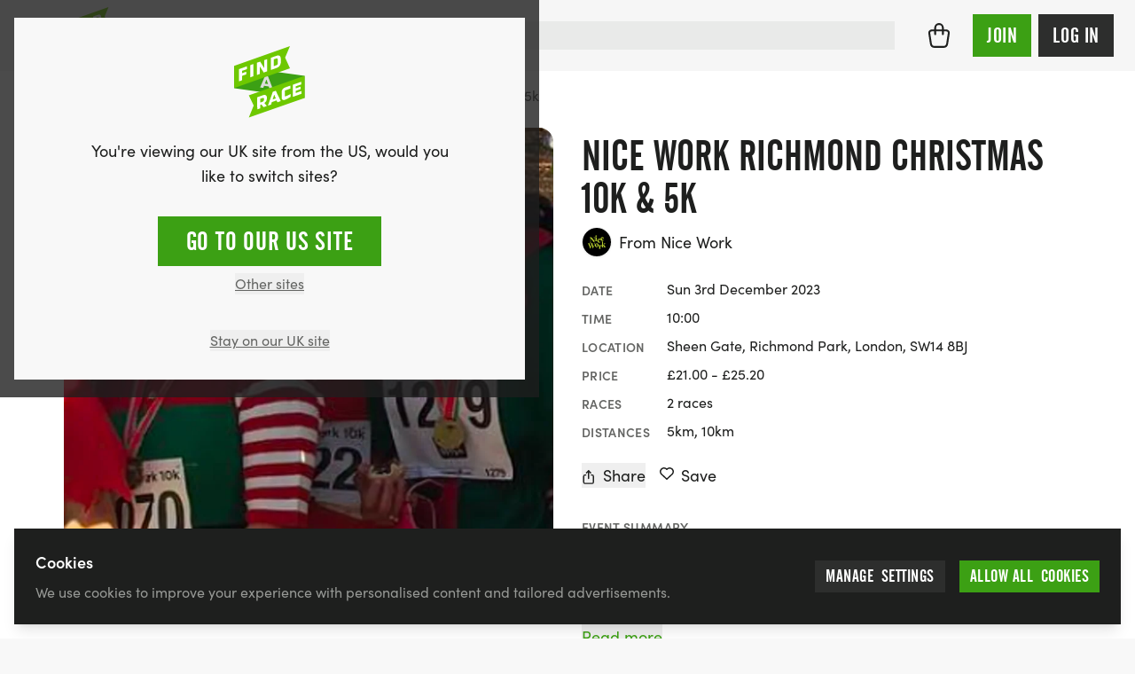

--- FILE ---
content_type: text/html; charset=UTF-8
request_url: https://findarace.com/events/nice-work-richmond-park-christmas-10k-5k
body_size: 68305
content:



		










<!DOCTYPE html>
<html lang="en" class="h-full font-sans antialiased text-charcoal-500 motion-safe:scroll-behavior-smooth ">
	<head>
			    


<title>Nice Work Richmond Christmas 10k &amp; 5k 2023 | Sun 3 Dec | Findarace</title>
<meta name="description" content="Join the Nice Work Richmond Christmas 10k &amp; 5k on December 3, 2023, in London&#039;s stunning Richmond Park! Experience a festive race with chip timing, prizes, and">

<meta charset="UTF-8">
<meta http-equiv="x-ua-compatible" content="ie=edge">
<meta name="viewport" content="width=device-width,initial-scale=1.0">

<meta http-equiv="content-language" content="en-gb">

	<link rel="alternate" hreflang="x-default" href="https://findarace.com/events/nice-work-richmond-park-christmas-10k-5k" />
	<link rel="alternate" hreflang="en-gb" href="https://findarace.com/events/nice-work-richmond-park-christmas-10k-5k" />
<link rel="canonical" href="https://findarace.com/events/nice-work-richmond-park-christmas-10k-5k">

<link rel="dns-prefetch" href="https://findarace.com">
<link rel="preconnect" href="https://findarace.com" crossorigin="">
<link href="https://findarace.com" rel="home"><meta name="apple-mobile-web-app-status-bar-style" content="default">
<link rel="apple-touch-startup-image" href="launch.png">

<meta property="og:locale" content="en-GB">
<meta property="og:type" content="website">
<meta property="og:title" content="Nice Work Richmond Christmas 10k &amp; 5k 2023 | Sun 3 Dec | Findarace">
<meta property="og:description" content="Join the Nice Work Richmond Christmas 10k &amp; 5k on December 3, 2023, in London&#039;s stunning Richmond Park! Experience a festive race with chip timing, prizes, and">
<meta property="og:url" content="https://findarace.com/events/nice-work-richmond-park-christmas-10k-5k">
<meta property="og:site_name" content="findarace.com (UK)">
<meta property="og:image" content="https://images.uk.findarace.com/production/organisers/301450/gallery/eventrac-9256-richmond-christmas-static-cover.png?w=1600&amp;h=840&amp;auto=compress%2Cformat&amp;fit=crop&amp;dm=1684501303&amp;s=c3f475f8c615b83cf8f543ce258db12f">

<meta content="261203397273670" property="fb:profile_id">
<meta content="1789908631299593" property="fb:app_id">

<meta name="twitter:card" content="summary_large_image">
<meta name="twitter:title" content="Nice Work Richmond Christmas 10k &amp; 5k 2023 | Sun 3 Dec | Findarace">
<meta name="twitter:description" content="Join the Nice Work Richmond Christmas 10k &amp; 5k on December 3, 2023, in London&#039;s stunning Richmond Park! Experience a festive race with chip timing, prizes, and">
<meta name="twitter:image" content="https://images.uk.findarace.com/production/organisers/301450/gallery/eventrac-9256-richmond-christmas-static-cover.png?w=1600&amp;h=800&amp;auto=compress%2Cformat&amp;fit=crop&amp;dm=1684501303&amp;s=a933d2fc17bd821a54a04416f99a7305">
<meta name="twitter:image:alt" content="Nice Work Richmond Christmas 10k &amp; 5k 2023 | Sun 3 Dec | Findarace">
<meta name="twitter:site" content="@findarace">
<meta name="twitter:creator" content="@findarace">

	    	        <script type="application/ld+json">
    	{"@context":"http:\/\/schema.org\/","@graph":[{"@type":"SportsEvent","name":"Nice Work Richmond Christmas 10k & 5k","url":"https:\/\/findarace.com\/events\/nice-work-richmond-park-christmas-10k-5k","startDate":"2023-12-03T10:00:00+00:00","endDate":"2023-12-03","description":"It will soon be time for stockings, roasted chestnuts and fairy lights... But first, it's the Nice Work Richmond Christmas 10k & 5k! Get ready to race, Santa-style! This is a Nice Work race This means that this is an original Nice Work race, fully hosted and organised by us. Event Overview: The races take place within the picturesque setting of one of London's prettiest Royal Parks, the perfect setting for a pacy, traffic-free Sunday morning 10k. Or, if you prefer, why not take on the 5k option? The undulating course covers the tracks, trails and footpaths within the park and is suitable for runners of all abilities, with beginners particularly welcome. The race features chip timing. You will pass around various sections of the park through Sheen Wood and past the Teck Plantation. You will also pass Bishops Pond and Richmond Gate. You may even be lucky enough to spot one of the many roaming herds of Red or Fallow Deer that have been known to watch the race as you pass down Sawyers Hill on a few occasions. Remember to dress to impress Santa as there will be a special prize for the best dressed runner! Course Details: The Richmond 10k course is a two lap route covering the paths and trails within the boundaries of Richmond Park. The route is an undulating course with no significantly testing hills and covers a selection of hard track, tarmac with a small section on grass. The course has been measured using a GPS and, because of its multi terrain nature, cannot carry an official course measurement certificate. Available Races\/Distances: 10k \/ 5k Prizes: Festive medal for all finishers. Trophy for 1st male and female winners (10k only) Trophies for age category winners (10k only) Best festive-dressed runner On-the-day Entry Fees (subject to availability only): 10k race: \u00a330.00 5k race: \u00a325.00 Event information will be sent to all registered entrants prior to race-day.","image":"https:\/\/images.uk.findarace.com\/production\/organisers\/301450\/gallery\/eventrac-9256-richmond-christmas-static-cover.png?w=1132&h=305&auto=compress%2Cformat&fit=crop&dm=1684501303&s=b3af05b37040d348d2977541f4f35330","organizer":{"@type":"Organization","name":"Nice Work","url":"https:\/\/findarace.com\/nicework"},"location":{"@type":"Place","name":"Sheen Gate, Richmond Park, London, SW14 8BJ","address":"36 Fife Rd, London SW14 8BJ, UK","hasMap":"https:\/\/findarace.com\/events\/nice-work-richmond-park-christmas-10k-5k","geo":{"@type":"GeoCoordinates","latitude":51.45696,"longitude":-0.267008}},"offers":[{"@type":"offer","url":"https:\/\/findarace.com\/events\/nice-work-richmond-park-christmas-10k-5k","price":25.2,"priceCurrency":"GBP","name":"10k","validFrom":"2023-05-19T14:01:00+01:00","validThrough":"2023-12-02T23:59:00+00:00"},{"@type":"offer","url":"https:\/\/findarace.com\/events\/nice-work-richmond-park-christmas-10k-5k","price":21,"priceCurrency":"GBP","name":"5k","validFrom":"2023-05-19T14:01:00+01:00","validThrough":"2023-12-02T23:59:00+00:00"}]},{"@type":"Product","name":"Nice Work Richmond Christmas 10k & 5k","url":"https:\/\/findarace.com\/events\/nice-work-richmond-park-christmas-10k-5k","image":"https:\/\/images.uk.findarace.com\/production\/organisers\/301450\/gallery\/eventrac-9256-richmond-christmas-static-cover.png?w=1132&h=305&auto=compress%2Cformat&fit=crop&dm=1684501303&s=b3af05b37040d348d2977541f4f35330","description":"It will soon be time for stockings, roasted chestnuts and fairy lights... But first, it's the Nice Work Richmond Christmas 10k & 5k! Get ready to race, Santa-style! This is a Nice Work race This means that this is an original Nice Work race, fully hosted and organised by us. Event Overview: The races take place within the picturesque setting of one of London's prettiest Royal Parks, the perfect setting for a pacy, traffic-free Sunday morning 10k. Or, if you prefer, why not take on the 5k option? The undulating course covers the tracks, trails and footpaths within the park and is suitable for runners of all abilities, with beginners particularly welcome. The race features chip timing. You will pass around various sections of the park through Sheen Wood and past the Teck Plantation. You will also pass Bishops Pond and Richmond Gate. You may even be lucky enough to spot one of the many roaming herds of Red or Fallow Deer that have been known to watch the race as you pass down Sawyers Hill on a few occasions. Remember to dress to impress Santa as there will be a special prize for the best dressed runner! Course Details: The Richmond 10k course is a two lap route covering the paths and trails within the boundaries of Richmond Park. The route is an undulating course with no significantly testing hills and covers a selection of hard track, tarmac with a small section on grass. The course has been measured using a GPS and, because of its multi terrain nature, cannot carry an official course measurement certificate. Available Races\/Distances: 10k \/ 5k Prizes: Festive medal for all finishers. Trophy for 1st male and female winners (10k only) Trophies for age category winners (10k only) Best festive-dressed runner On-the-day Entry Fees (subject to availability only): 10k race: \u00a330.00 5k race: \u00a325.00 Event information will be sent to all registered entrants prior to race-day.","brand":{"@type":"Organization","name":"Nice Work","url":"https:\/\/findarace.com\/nicework"},"offers":{"@type":"AggregateOffer","highPrice":25.2,"lowPrice":21,"priceCurrency":"GBP","url":"https:\/\/findarace.com\/events\/nice-work-richmond-park-christmas-10k-5k","offerCount":2,"offers":[{"@type":"offer","url":"https:\/\/findarace.com\/events\/nice-work-richmond-park-christmas-10k-5k","price":25.2,"priceCurrency":"GBP","name":"10k","validFrom":"2023-05-19T14:01:00+01:00","validThrough":"2023-12-02T23:59:00+00:00"},{"@type":"offer","url":"https:\/\/findarace.com\/events\/nice-work-richmond-park-christmas-10k-5k","price":21,"priceCurrency":"GBP","name":"5k","validFrom":"2023-05-19T14:01:00+01:00","validThrough":"2023-12-02T23:59:00+00:00"}]}},{"@type":"Organization","name":"findarace.com","image":"https:\/\/findarace.com\/dist\/img\/far-logo.svg","url":"https:\/\/findarace.com\/","sameAs":["https:\/\/www.instagram.com\/findarace","https:\/\/www.twitter.com\/findarace","https:\/\/www.linkedin.com\/company\/findarace-com","https:\/\/www.strava.com\/clubs\/findarace-vr-494878","https:\/\/www.facebook.com\/findarace"],"address":{"@type":"PostalAddress","streetAddress":"66 Botley Rd","addressLocality":"Southampton","postalCode":"SO31 1EB","addressCountry":{"@type":"Country","name":"GB"}},"potentialAction":{"@type":"SearchAction","target":{"@type":"EntryPoint","urlTemplate":"https:\/\/findarace.com\/events?q={search_query}"},"query-input":{"@type":"PropertyValueSpecification","valueRequired":"http:\/\/schema.org\/True","valueName":"search_query"}}},{"@type":"BreadcrumbList","itemListElement":[{"@type":"ListItem","position":1,"name":"Running","item":{"@type":"Thing","@id":"https:\/\/findarace.com\/running-events"}},{"@type":"ListItem","position":2,"name":"10km","item":{"@type":"Thing","@id":"https:\/\/findarace.com\/10k-runs"}}]}]}
    </script>



			    
<link rel="apple-touch-icon" sizes="180x180" href="https://findarace.com/apple-touch-icon.png">
<link rel="icon" type="image/png" sizes="32x32" href="https://findarace.com/favicon-32x32.png">
<link rel="icon" type="image/png" sizes="16x16" href="https://findarace.com/favicon-16x16.png">
<link rel="manifest" href="https://findarace.com/site.webmanifest" crossorigin="use-credentials">
<link rel="mask-icon" href="https://findarace.com/safari-pinned-tab.svg" color="#6ec802">
<meta name="msapplication-TileColor" content="#000000">
<meta name="theme-color" content="#ffffff">


				<style>
	@font-face {
	font-family: 'alternate-gothic-condensed-a';
	src: url([data-uri]);
	font-display: block;
}
</style>

				<link rel="preconnect" href="https://use.typekit.net" crossorigin>
		<link rel="preconnect" href="https://p.typekit.net" crossorigin>
		<link rel="preload" href="https://use.typekit.net/occ8sjk.css" as="style" crossorigin="anonymous">
		<link rel="stylesheet" href="https://use.typekit.net/occ8sjk.css" crossorigin="anonymous">

		
			    <link rel="stylesheet" href="https://findarace.com/dist/css/app.min.css?v=3bd16ec208438000d20bba8bb3c200324a3df715">

				<style>[x-cloak],template{ display: none; }</style>

			        <script>
        window.sentryOnLoad = function () {
            Sentry.init({
                release: '3bd16ec208438000d20bba8bb3c200324a3df715',
                environment: 'production-uk'
            });
        };
    </script>
    <script src="https://js-de.sentry-cdn.com/a3baff2e27d17a9ceed577305a80f523.min.js" crossorigin="anonymous"></script>

			    
<script crossorigin="anonymous" src="https://cdnjs.cloudflare.com/polyfill/v3/polyfill.min.js?flags=gated&amp;features=default%2CIntl%2CCustomEvent%2Cfetch%2CNodeList.prototype.forEach%2CString.prototype.padStart%2CArray.prototype.includes%2CArray.prototype.find%2CArray.prototype.findIndex%2CMutationObserver%2CArray.prototype.includes%2CNodeList.prototype.forEach%2CObject.values%2CReflect%2CReflect.set%2CURLSearchParams%2CIntersectionObserver"></script>

				<!-- findarace -->
<script type="text/javascript">
window.findarace = (function () {
    return {
        pageViewData: {"pageType":"edition","organiserId":301450,"organiserName":"Nice Work","eventId":866304,"editionId":2646330,"editionName":"Nice Work Richmond Christmas 10k & 5k","editionDate":"2023-12-03","editionSports":"running","editionBookingRelationship":"none","editionBookableState":"notBookable","editionMonetisedState":"notMonetised","userStatus":"guest"}
    };
})();
</script>

				
					
	        

        	<script type="text/javascript">
            (function(c,l,a,r,i,t,y){
                c[a]=c[a]||function(){(c[a].q=c[a].q||[]).push(arguments)};
                t=l.createElement(r);t.async=1;t.src="https://www.clarity.ms/tag/"+i;
                y=l.getElementsByTagName(r)[0];y.parentNode.insertBefore(t,y);
            })(window, document, "clarity", "script", "q9rmxiga4t");
        </script>
			
				<script>var toltScript=document.createElement('script');toltScript.src='https://cdn.tolt.io/tolt.js';toltScript.setAttribute('data-tolt','pk_6XC2SzutDLU8KUvCqRKEQ1qA');document.head.appendChild(toltScript);</script>    


																<!-- Plausible -->
<script src="https://serv.pla.findarace.com/js/script.outbound-links.pageview-props.revenue.tagged-events.js" defer data-api="https://serv.pla.findarace.com/api/event" data-domain="findarace.com" event-page_type="edition" event-organiser_id="301450" event-organiser_name="Nice Work" event-event_id="866304" event-edition_id="2646330" event-edition_name="Nice Work Richmond Christmas 10k &amp; 5k" event-edition_date="2023-12-03" event-edition_sports="running" event-edition_booking_relationship="none" event-edition_bookable_state="notBookable" event-edition_monetised_state="notMonetised" event-user_status="guest"></script>
<script>window.plausible = window.plausible || function() { (window.plausible.q = window.plausible.q || []).push(arguments) }</script>

				
				

				

													<body  class="bg-gray-75 flex flex-col w-full min-h-full geo-uk" data-toi='{"type":"edition","data":"eJxLtDK2qi62MrJSykxRss60MjIzMTM2NrAutjK1UkotS80rUQKyDQ2A8rkFRanFxZn5eSARCyulnPzkxBIo1xyoOCUTwqsFABcdGfk="}'>

				<div class="group-[.dashboard]/dashboard:lg:ml-64 relative">
						<div id="dynamic-block-687281524" class="dynamic-block" data-site="1" data-template="M2I4MzRhYzQwM2M5NWI5YjFmN2ZlMjBjOWEwMTVjMmVkM2IxYzNlNDk1MzM4MWE1M2U0ZmZjNjRkMGE5MTNhM19pbmNsdWRlcy9ibG9ja3MvYWxlcnRz" data-args="eJxLtDKwqq4FAAZPAf4=" data-ignore-missing="false"></div>			
						<div id="dynamic-block-2072045471" class="dynamic-block" data-site="1" data-template="ZTQyMzMxZjJhNWI5M2M1NjZhZGIwYzFkMDBiMTgzNjBmNTI2MTdkZTU1MWM3ODkwMDRmODcxZTZjY2YzNDg1MV9pbmNsdWRlcy9ibG9ja3MvbG9jYXRpb25Td2l0Y2hlckJhbm5lcg==" data-args="eJxLtDKwqq4FAAZPAf4=" data-ignore-missing="false"></div>		</div>

				
		
		

		


<header
	id="header"
	class="z-20 dark"
	x-data="{ search: false }">

	<div class="relative min-h-3.5 flex-none items-center w-full h-full mx-auto relative bg-gray-100 || dark:bg-charcoal-600">


		<div class="max-w-[90rem] mx-auto min-h-3.5 h-full flex items-center justify-between px-4 md:px-6 py-2">

						<button @click="search = true" x-show="!search" class="order-2 sm:hidden ml-auto dark:text-gray-500 mr-3">
				    
							<svg class="fill-current w-6 h-6" xmlns="http://www.w3.org/2000/svg" viewBox="0 0 17 17"><g fill-rule="nonzero"><path d="M7.25.25a7 7 0 100 14 7 7 0 000-14zm0 1.5a5.5 5.5 0 110 11 5.5 5.5 0 010-11z"/><path d="M11.22 11.22a.75.75 0 01.976-.073l.084.073 3.75 3.75a.75.75 0 01-.976 1.133l-.084-.073-3.75-3.75a.75.75 0 010-1.06z"/></g></svg>

			</button>

						<div class="block w-full sm:w-auto flex justify-center sm:justify-start order-2 2xl:order-1">
				<a class="block shrink-0 sm:mr-4 md:mr-6 w-14 h-14 md:h-16 md:w-16 order-2" href="https://findarace.com/">
				<svg alt="findarace.com Logo" viewBox="0 0 1000 1009" xmlns="http://www.w3.org/2000/svg"><g fill-rule="nonzero" fill="none"><path fill="#3CA014" d="M1.754 590.835l991.93 137.312v-311.21l-991.93-137.4z"/><path d="M456.14 468.264l-22.105 58.17 43.86 6.143-21.755-64.313zm44.386 130.994l-11.228-32.375-67.017-9.476-10.965 29.305-44.65-6.318 69.65-161.703 41.754 5.879 69.65 181.269-47.194-6.58z" fill="#DCDCDC"/><path fill="#6EC800" d="M1.754 276.115v311.298L787.72 312.79l-68.596-150.911L787.719 1.492zM207.72 691.56l68.596 143.278-68.597 168.02 785.965-274.711v-311.21z"/><path fill="#FFF" d="M111.228 348.237v32.814l61.14-21.672v36.939l-61.14 21.671v61.944l-41.316 14.652v-171.53l110.351-39.131v39.833zM228.246 438.432v-171.53l42.456-15.003v171.442zM418.246 371.049l-55.878-85.721V390.79l-39.649 14.126v-171.53l45.176-16.056 58.333 93.88V196.712l39.737-14.126v171.53z"/><g fill="#FFF"><path d="M616.842 195.658c0-16.846-5.79-28.164-26.316-20.97l-31.49 11.143v95.9l38.07-13.512c11.821-3.558 19.799-14.592 19.473-26.936l.263-45.625zm-20.79 112.306l-78.508 27.726V164.16l78.07-27.726c36.667-12.985 63.509-3.07 63.509 43.87v43.87c0 27.637-13.684 66.155-63.509 83.878l.439-.088zM421.053 741.132c0-13.862-8.772-16.67-22.193-11.844l-30.439 10.704v52.643l30.439-10.704c13.319-3.903 22.398-16.214 22.193-30.094v-10.705zm-6.14 116.518l-28.948-37.465-17.544 6.054v47.643l-41.667 14.652-.79-170.214 81.93-28.69c27.895-9.74 55-5.09 55.176 36.675v10.704a76.513 76.513 0 01-35.088 63.26l33.86 40.71-46.93 16.671zM565.526 680.943l-21.666 68.525 43.86-15.267-22.194-53.258zm45.088 108.183l-11.316-26.322-66.93 23.514-10.79 34.394-44.56 15.617 68.771-194.605 41.93-15.003 70.176 145.383-47.281 17.022zM712.28 756.311c-5.438 1.93-41.666 11.757-41.93-35.885v-75.28c-.025-29.376 19.123-55.327 47.194-63.962l75-26.322v41.852l-72.456 25.356a7.984 7.984 0 00-5.439 7.37v65.805a9.384 9.384 0 0013.86 9.3 698.7 698.7 0 0069.737-32.726v40.096a433.56 433.56 0 01-85.965 44.396M827.368 713.056l-.79-170.214 118.773-41.588.088 36.938-77.807 27.287.087 28.252 69.562-24.392.175 35.184-69.561 24.391.087 30.007 80.527-28.164.175 39.745z"/></g></g></svg>
				</a>
			</div>

						<div x-cloak :class="search ? 'block z-50' : 'hidden sm:block'" class="absolute inset-0 w-full order-3 sm:relative sm:inset-auto 2xl:order-1">
				<div class="fixed inset-0 top-[72px] bg-black/10 sm:hidden" @click="search = false"></div>
				<div class="min-h-[4.5rem] sm:min-h-3.5 flex items-center px-4 w-full flex-grow bg-white sm:bg-transparent md:pr-6 2xl:max-w-[30rem] || dark:bg-charcoal-600">
						



	



<form  id="searchbar" class="w-full" action="https://findarace.com/events" method="get" enctype="multipart/form-data" novalidate accept-charset="UTF-8" data-settings='{"ajax":false}' x-data="App.alpine(&#039;search&#039;, {})" x-init="$watch(&#039;active&#039;, value =&gt; document.body.classList[value ? &#039;add&#039; : &#039;remove&#039;](&#039;search-is-open&#039;))" data-global-search>

	
	<div  class="flex-grow w-full" data-form-wrapper>

							<div class="form-errors" data-form-error-block></div>
		
		

		
		
				
	<div class="relative">

		<div
			class="fixed bg-black/20 inset-0"
			:class="{ 'hidden': !active }"
			x-cloak>
		</div>

		<div
			class="flex relative items-center"
			@click.away="close()"
			>

			<span
				class="absolute left-0 inset-y-0 ml-2 flex items-center justify-center z-10 dark:text-gray-500"
				:class="{ hidden: active }"
				>
				    
							<svg class="fill-current w-6 h-6" xmlns="http://www.w3.org/2000/svg" viewBox="0 0 17 17"><g fill-rule="nonzero"><path d="M7.25.25a7 7 0 100 14 7 7 0 000-14zm0 1.5a5.5 5.5 0 110 11 5.5 5.5 0 010-11z"/><path d="M11.22 11.22a.75.75 0 01.976-.073l.084.073 3.75 3.75a.75.75 0 01-.976 1.133l-.084-.073-3.75-3.75a.75.75 0 010-1.06z"/></g></svg>

			</span>

			<span
				class="absolute left-0 inset-y-0 ml-2 flex items-center justify-center z-10 cursor-pointer"
				:class="{ hidden: !active }"
				@click.prevent="close();"
				@click.stop
				x-cloak>
				    
							<svg class="w-6 h-6 transform rotate-90" xmlns="http://www.w3.org/2000/svg" viewBox="0 0 24 24"><path d="M15.3 9.3a1 1 0 011.4 1.4l-4 4a1 1 0 01-1.4 0l-4-4a1 1 0 011.4-1.4l3.3 3.29 3.3-3.3z"/></svg>

			</span>

				
	
	
				




<span class="relative w-full">

	
	<div class="relative">
				<input  type="search" id="search" class="text-lg block w-full border-2 border-gray-200 bg-gray-200 focus:bg-white outline-none focus:ring-4 focus:ring-green-600 focus:border-green-600 focus:outline-none focus:ring-opacity-25 || dark:shadow-none dark:bg-charcoal-300 dark:border-charcoal-300 dark:focus:bg-white dark:focus:border-green-500 dark:focus:ring-green-500 dark:focus:ring-1 dark:text-white dark:focus:text-black text-black pl-10" name="q" inputmode="search" placeholder="Try &quot;10k&quot;" autocomplete="off" tabindex="99" x-ref="input" @focus="open()" @keydown.escape.window.prevent="close()" @keydown.window="navigate($event)" @input.debounce.150="search($event.target.value);">
	</div>

</span>


	



			<input
				type="submit"
				value="Go &rarr;"
				x-show="active"
				class="hidden sm:inline absolute right-0 top-0 inset-y-0 px-3 cursor-pointer my-2 mr-2 bg-transparent || dark:text-charcoal-300"
				x-cloak
				@click.prevent="go($event)"
			>

		</div>

		<div
			class="absolute top-auto bg-white w-full shadow border-green-500"
			:class="{ 'hidden py-2': !active }"
			x-cloak
			>

			<div :class="{ hidden: !hasResults() }">

				<div class="mb-2" :class="{ hidden: !hasResults() }">
					<ul x-ref="results">

												
										
						<li
				data-heading
				class="gutter text-base font-semibold mb-2 pt-4"
				:class="{ hidden: !hasResults('editions') }">
				Featured events
			</li>
				<template x-for="(result, index) in getResults('editions')" :key="index">
		    <li class="flex" data-result>
		    	<a
		    		data-suggestion
		    		class="w-full flex items-center hover:bg-gray-100 focus:bg-gray-100 gutter py-2"
		    		:tabindex="100 + index"
		    		:href="result.uri"
		    		@click.prevent="go($event)"
		    		@focus="temporaryQueryText(result.edition_name);">

		    						    		<img x-show="result.image != false" class="rounded shrink-0 h-10 w-10 mr-2 inline bg-white" :src="result.image">

			    		
			    			    			    		<div x-show="result.image == false" class="shrink-0 rounded bg-gray-200 h-10 w-10 mr-2 inline-flex items-center justify-center">
    			    			    
							<svg class="w-4 h-4 text-gray-900 fill-current inline" xmlns="http://www.w3.org/2000/svg" viewBox="0 0 538 539"><g fill-rule="nonzero"><path d="M445.531 68H92.47C41.399 68 0 109.422 0 160.518v285.964C0 497.58 41.4 539 92.469 539H445.53c51.07 0 92.469-41.42 92.469-92.518V160.518C538 109.42 496.601 68 445.531 68zM92.47 118.464H445.53c23.214 0 42.031 18.828 42.031 42.054v285.964c0 23.227-18.817 42.054-42.03 42.054H92.468c-23.214 0-42.031-18.828-42.031-42.054V160.518c0-23.226 18.818-42.054 42.03-42.054z"/><path d="M134.5 0c12.91 0 23.579 9.48 25.267 21.78L160 25.2v117.6c0 13.918-11.417 25.2-25.5 25.2-12.91 0-23.579-9.48-25.267-21.78L109 142.8V25.2C109 11.282 120.417 0 134.5 0zM403.5 0c12.91 0 23.579 9.48 25.267 21.78L429 25.2v117.6c0 13.918-11.417 25.2-25.5 25.2-12.91 0-23.579-9.48-25.267-21.78L378 142.8V25.2C378 11.282 389.417 0 403.5 0zM412.8 202c13.918 0 25.2 11.417 25.2 25.5 0 12.91-9.48 23.579-21.78 25.267l-3.42.233H127.2c-13.918 0-25.2-11.417-25.2-25.5 0-12.91 9.48-23.579 21.78-25.267l3.42-.233h285.6z"/></g></svg>

    			    		</div>

			    					    	<div class="truncate">
			    		<span class="mb-0" x-html="result.edition_name"></span>
				    					    		<p class="text-sm text-gray-800" x-html="result.edition_date"></p>
				    				    	</div>
	    		</a>
		    </li>
		</template>
	


												
										
						<li
				data-heading
				class="gutter text-base font-semibold mb-2 pt-4"
				:class="{ hidden: !hasResults('landers') }">
				Popular searches
			</li>
				<template x-for="(result, index) in getResults('landers')" :key="index">
		    <li class="flex" data-result>
		    	<a
		    		data-suggestion
		    		class="w-full flex items-center hover:bg-gray-100 focus:bg-gray-100 gutter py-2"
		    		:tabindex="200 + index"
		    		:href="result.uri"
		    		@click.prevent="go($event)"
		    		@focus="temporaryQueryText(result.title);">

		    						    		<img x-show="result.image != false" class="rounded shrink-0 h-10 w-10 mr-2 inline bg-white" :src="result.image">

			    		
			    			    			    		<div x-show="result.image == false" class="shrink-0 rounded bg-gray-200 h-10 w-10 mr-2 inline-flex items-center justify-center">
    			    			    
							<svg class="w-4 h-4 text-gray-900 fill-current inline" viewBox="0 0 24 24" xmlns="http://www.w3.org/2000/svg"><path d="M20.684 4.042A1.029 1.029 0 0122 5.03l-.001 5.712a1.03 1.03 0 01-1.647.823L18.71 10.33l-4.18 5.568a1.647 1.647 0 01-2.155.428l-.15-.1-3.337-2.507-4.418 5.885c-.42.56-1.185.707-1.777.368l-.144-.095a1.372 1.372 0 01-.368-1.776l.095-.144 5.077-6.762a1.646 1.646 0 012.156-.428l.149.1 3.336 2.506 3.522-4.69-1.647-1.237a1.03 1.03 0 01.194-1.76l.137-.05 5.485-1.595-.001.001z"/></svg>

    			    		</div>

			    					    	<div class="truncate">
			    		<span class="mb-0" x-html="result.title"></span>
				    				    	</div>
	    		</a>
		    </li>
		</template>
	


												<li
							data-heading
							class="gutter  text-base font-semibold mb-2 pt-4"
							:class="{ hidden: !hasResults('locations') }">
							Locations
						</li>
						<template x-for="(result, index) in getResults('locations')" :key="index">
						    <li class="flex" data-result>
						    	<a
						    		data-suggestion
						    		class="w-full flex items-center hover:bg-gray-100 focus:bg-gray-100 gutter py-2"
						    		:tabindex="300 + index"
						    		:href="'https://findarace.com/events?lat='+result.lat+'&lng='+result.lng+'&radius=50&address='+result.text"
						    		@click.prevent="go($event)"
						    		@focus="temporaryQueryText(result.text);">
						    		<div class="shrink-0 rounded bg-gray-200 h-10 w-10 mr-2 inline-flex items-center justify-center">
						    			    
							<svg class="w-5 h-5 text-gray-900 fill-current inline" viewBox="0 0 32 32" xmlns="http://www.w3.org/2000/svg"><path d="M16.001 5c-4.216 0-7.714 3.418-7.634 7.634.029 1.578.719 2.824 1.351 4.024.242.461 6.264 10.332 6.264 10.332V27l.001-.007.002.007v-.01l6.531-10.377c.407-.703.793-1.771.793-1.771A7.631 7.631 0 0016.001 5zM16 16.019a3.895 3.895 0 01-3.896-3.897A3.898 3.898 0 1116 16.019z"/></svg>

						    		</div>
						    								    			<span x-html="result.text.replace(', United Kingdom', '')"></span>
						    							    		</a>
						    </li>
						</template>

												
										
						<li
				data-heading
				class="gutter text-base font-semibold mb-2 pt-4"
				:class="{ hidden: !hasResults('organisers') }">
				Organisers
			</li>
				<template x-for="(result, index) in getResults('organisers')" :key="index">
		    <li class="flex" data-result>
		    	<a
		    		data-suggestion
		    		class="w-full flex items-center hover:bg-gray-100 focus:bg-gray-100 gutter py-2"
		    		:tabindex="400 + index"
		    		:href="result.uri"
		    		@click.prevent="go($event)"
		    		@focus="temporaryQueryText(result.organiser_name);">

		    						    		<img x-show="result.image != false" class="rounded-full border shrink-0 h-10 w-10 mr-2 inline bg-white" :src="result.image">

			    		
			    						    			<div x-show="result.image == false && result.initials != false" class="rounded-full border shrink-0 h-10 w-10 mr-2 inline">
								<div class="w-full h-full table rounded-full bg-charcoal-300 font-semibold text-center text-white">
									<span class="table-cell align-middle pl-px pb-px" x-text="result.initials"></span>
								</div>
			    			</div>

			    					    	<div class="truncate">
			    		<span class="mb-0" x-html="result.organiser_name"></span>
				    				    	</div>
	    		</a>
		    </li>
		</template>
	


												
										
						<li
				data-heading
				class="gutter text-base font-semibold mb-2 pt-4"
				:class="{ hidden: !hasResults('charities') }">
				Charities
			</li>
				<template x-for="(result, index) in getResults('charities')" :key="index">
		    <li class="flex" data-result>
		    	<a
		    		data-suggestion
		    		class="w-full flex items-center hover:bg-gray-100 focus:bg-gray-100 gutter py-2"
		    		:tabindex="500 + index"
		    		:href="result.uri"
		    		@click.prevent="go($event)"
		    		@focus="temporaryQueryText(result.charity_name);">

		    						    		<img x-show="result.image != false" class="rounded-full border shrink-0 h-10 w-10 mr-2 inline bg-white" :src="result.image">

			    		
			    						    			<div x-show="result.image == false && result.initials != false" class="rounded-full border shrink-0 h-10 w-10 mr-2 inline">
								<div class="w-full h-full table rounded-full bg-charcoal-300 font-semibold text-center text-white">
									<span class="table-cell align-middle pl-px pb-px" x-text="result.initials"></span>
								</div>
			    			</div>

			    					    	<div class="truncate">
			    		<span class="mb-0" x-html="result.charity_name"></span>
				    				    	</div>
	    		</a>
		    </li>
		</template>
	


												
										
						<li
				data-heading
				class="gutter text-base font-semibold mb-2 pt-4"
				:class="{ hidden: !hasResults('parkruns') }">
				Parkruns
			</li>
				<template x-for="(result, index) in getResults('parkruns')" :key="index">
		    <li class="flex" data-result>
		    	<a
		    		data-suggestion
		    		class="w-full flex items-center hover:bg-gray-100 focus:bg-gray-100 gutter py-2"
		    		:tabindex="600 + index"
		    		:href="result.uri"
		    		@click.prevent="go($event)"
		    		@focus="temporaryQueryText(result.title);">

		    						    		<img x-show="result.image != false" class="rounded shrink-0 h-10 w-10 mr-2 inline bg-white" :src="result.image">

			    		
			    			    			    		<div x-show="result.image == false" class="shrink-0 rounded bg-gray-200 h-10 w-10 mr-2 inline-flex items-center justify-center">
    			    			    
							<svg class="w-4 h-4 text-gray-900 fill-current inline" xmlns="http://www.w3.org/2000/svg" viewBox="0 0 907 1476"><g fill-rule="nonzero"><path d="M587.5 554.5c27.614 0 50 22.386 50 50v821c0 27.614-22.386 50-50 50s-50-22.386-50-50v-821c0-27.614 22.386-50 50-50z"/><path d="M813.472 1018.737l-.082-.024a37.826 37.826 0 00-.897-.253 86.197 86.197 0 00-6.011-1.37c-11.145-2.16-23.99-2.98-37.573-1.607-18.014 1.822-35.4 7.344-51.822 17.428-22.582 13.865-42.953 36.058-60.388 68.866-6.851 12.892-13.41 46.78-17.112 98.107-4.037 55.953-4.76 130.787-2.107 224.196.784 27.604-20.957 50.616-48.56 51.4-27.604.784-50.616-20.957-51.4-48.56-5.678-199.922 2.95-319.527 30.875-372.072 25.62-48.209 58.235-83.741 96.366-107.155 29.825-18.313 61.654-28.422 94.085-31.702 23.984-2.426 46.466-.99 66.671 2.928a185.57 185.57 0 0113.087 3.01c1.483.402 2.834.79 4.05 1.161.488.15.94.291 1.357.425l.507.165.21.069.094.031.044.015.042.014c26.168 8.82 40.23 37.184 31.41 63.352-8.82 26.167-37.183 40.23-63.35 31.41l.078.026.028.01.02.006.026.01.127.041.179.059.034.01.012.004z"/><path d="M618.703.922c93.863 0 168.08 31.77 217.847 95.64 47.49 60.948 70.098 147.82 70.184 259.806.022 27.614-22.347 50.017-49.961 50.038-27.614.021-50.017-22.347-50.039-49.961-.07-91.67-17.212-157.541-49.065-198.42-29.578-37.96-74.298-57.103-138.966-57.103-65.46 0-113.589 19.774-148.293 59.34-36.887 42.057-60.781 108.774-69.886 201.054l-3.961 40.145-40.076 4.617c-89.145 10.269-153.258 38.28-194.45 82.78-40.823 44.102-61.834 107.356-61.834 192.251 0 83.047 22.293 140.98 65.52 177.845 44.822 38.225 116.208 57.56 215.77 55.556 27.61-.556 50.441 21.375 50.997 48.984.556 27.608-21.375 50.44-48.984 50.996-121.968 2.456-216.73-23.211-282.673-79.449C33.293 877.442.203 791.451.203 681.11c0-206.048 105.7-332.6 305.445-368.592l.176-.031.478-3.139c13.908-90.102 42.648-161.368 87.362-213.223l1.566-1.8C449.84 32.061 525.633.921 618.703.921z"/></g></svg>

    			    		</div>

			    					    	<div class="truncate">
			    		<span class="mb-0" x-html="result.title"></span>
				    				    	</div>
	    		</a>
		    </li>
		</template>
	


					</ul>
				</div>

			</div>

			<div :class="{ hidden: hasResults() }">

									<a class="my-2 w-full flex items-center hover:bg-gray-100 gutter py-2" href="https://findarace.com/events-near-me">
						    
							<svg class="w-4 h-4 mr-2" xmlns="http://www.w3.org/2000/svg" viewBox="0 0 51.636 51.636"><path d="M51.353.914a.999.999 0 00-1.135-.213L.583 23.481a1 1 0 00.252 1.895l22.263 3.731 2.545 21.038a1.002 1.002 0 001.889.324l24-48.415a1 1 0 00-.179-1.14zM27.226 46.582l-2.232-18.457a1.002 1.002 0 00-.828-.866L4.374 23.941 48.485 3.697 27.226 46.582z"/></svg>

						Events near me
					</a>
				
																				<div class="gutter">
							<p class="text-base font-semibold mb-2 pt-4">Popular searches</p>
							<ul class="flex flex-wrap items-center">
																	<li class="inline mr-2">
										<a class="border border-gray-500 rounded px-3 py-1 mb-2 inline-block text-sm leading-5" href="https://findarace.com/10k-runs">10k Runs</a>
									</li>
																	<li class="inline mr-2">
										<a class="border border-gray-500 rounded px-3 py-1 mb-2 inline-block text-sm leading-5" href="https://findarace.com/5k-runs">5k Runs</a>
									</li>
																	<li class="inline mr-2">
										<a class="border border-gray-500 rounded px-3 py-1 mb-2 inline-block text-sm leading-5" href="https://findarace.com/half-marathons">Half Marathons</a>
									</li>
															</ul>
						</div>
									
			</div>

		</div>

	</div>



				
		

	</div>

</form>


					<button x-cloak @click="search = false" x-show="search" class="ml-4 order-3 sm:hidden dark:text-gray-500">
						    
							<svg class="fill-current w-5 h-5" xmlns="http://www.w3.org/2000/svg" viewBox="0 0 13.5 13.5"><g fill-rule="nonzero"><path d="M12.22.22a.75.75 0 011.06 1.06l-12 12a.75.75 0 01-1.06-1.06l12-12z"/><path d="M.22.22a.75.75 0 011.06 0l12 12a.75.75 0 01-1.06 1.06l-12-12a.75.75 0 010-1.06z"/></g></svg>

					</button>
				</div>
			</div>

						<div class="flex items-center shrink-0 justify-between order-1 2xl:order-2 lg:pt-0 mr-6 dark:text-gray-500">
				

<div class="">
	<nav
		aria-label="Main"
		x-data="App.alpine('navigation.main', {})"
		@click.away="resetNav()"
		@resize.window="resetNav()"
		@keydown.escape.document="resetNav();"
		x-init="init()"
		>

		<button
			@click.prevent="openMobileNav()"
			class="h-full flex items-center 2xl:hidden || dark:text-gray-500">
			<span>
				    
							<svg class="w-6 h-6 fill-current" xmlns="http://www.w3.org/2000/svg" viewBox="0 0 17.5 9.5"><g fill-rule="nonzero"><path d="M16.75 0a.75.75 0 110 1.5h-16a.75.75 0 010-1.5h16zM16.75 8a.75.75 0 110 1.5h-16a.75.75 0 010-1.5h16z"/></g></svg>

			</span>
		</button>

				<div
			x-cloak
			@click="resetNav()"
			x-show.transition.opacity.duration.200="isNavActive()"
			class="fixed inset-x-0 bottom-0 top-0 2xl:top-56 z-40 cursor-pointer bg-black/75 2xl:bg-transparent 2xl:backdrop-filter-none">

			<button
				type="button"
				class="absolute text-white dark:text-gray-500 left-2 xs:left-4 top-2 xs:top-4 2xl:hidden"
				x-show="isNavActive()"
				@click="resetNav()">
				    
							<svg class="size-4 xs:size-5 fill-current" xmlns="http://www.w3.org/2000/svg" viewBox="0 0 13.5 13.5"><g fill-rule="nonzero"><path d="M12.22.22a.75.75 0 011.06 1.06l-12 12a.75.75 0 01-1.06-1.06l12-12z"/><path d="M.22.22a.75.75 0 011.06 0l12 12a.75.75 0 01-1.06 1.06l-12-12a.75.75 0 010-1.06z"/></g></svg>

			</button>

		</div>

		<div :class="{ 'max-[1339px]:fixed max-[1339px]:!block' : isNavActive() }" class="hidden shadow-lg 2xl:shadow-none 2xl:block w-64 xs:w-3/4 inset-y-0 right-0 z-50 bg-white pt-4 2xl:pt-0 2xl:w-auto 2xl:inset-y-auto 2xl:right-auto 2xl:bg-transparent 2xl:h-12 || dark:text-white dark:bg-charcoal-600 2xl:dark:bg-transparent">

			<div class="overflow-y-scroll h-full 2xl:overflow-y-auto 2xl:flex 2xl:items-end 2xl:space-x-4">

				
					
						<div class="2xl:-mt-4">

							
							
								<button class="text-xl 2xl:text-base flex items-center text-left w-full py-2 px-8 2xl:w-auto 2xl:px-1.5 2xl:border-b-4 2xl:border-transparent 2xl:hover:text-black 2xl:hover:border-green-500 || dark:text-white 2xl:dark:hover:text-white" @click.prevent="toggleTopLevelNavItem($event, &#039;Running&#039;)" @mouseenter.prevent="toggleTopLevelNavItem($event, &#039;Running&#039;)" @touchstart.prevent="toggleTopLevelNavItem($event, &#039;Running&#039;)" :class="isNavItemActive(&#039;Running&#039;) ? &#039;2xl:dark:text-white 2xl:border-green-500&#039; : &#039;2xl:dark:text-gray-300&#039;">Running    
							<svg class="w-6 h-6 text-gray-500 fill-current ml-auto transform -rotate-90 2xl:rotate-0 2xl:hidden" xmlns="http://www.w3.org/2000/svg" viewBox="0 0 24 24"><path d="M15.3 9.3a1 1 0 011.4 1.4l-4 4a1 1 0 01-1.4 0l-4-4a1 1 0 011.4-1.4l3.3 3.29 3.3-3.3z"/></svg>
</button>

							
															<div :class="{'!block': isNavItemActive('Running') }" class="hidden 2xl:shadow-lg absolute top-0 bottom-0 pt-4 pb-4 inset-x-0 z-50 bg-white 2xl:top-20 2xl:bottom-auto || dark:bg-charcoal-600">

									<div class="wrapper w-full">

										<button @click.prevent="closeNavItem('Running')" class="text-left w-full block py-3 px-8 truncate 2xl:hidden || dark:text-gray-500">&larr; back</button>

										<div class="2xl:flex 2xl:justify-center">

											<p class="font-bold text-xl w-full block py-3 px-8 truncate 2xl:hidden || dark:text-white ">
												Running
											</p>

											
																								<div class="2xl:w-1/4 2xl:py-4">

													
														<button @click.prevent="openNavItem('popularDistances')" class="text-lg text-left w-full flex items-center py-3 px-8 truncate 2xl:text-base 2xl:px-6 2xl:font-bold 2xl:hidden">Popular Distances
															    
							<svg class="w-6 h-6 2xl:hidden text-gray-500 fill-current ml-auto transform -rotate-90" xmlns="http://www.w3.org/2000/svg" viewBox="0 0 24 24"><path d="M15.3 9.3a1 1 0 011.4 1.4l-4 4a1 1 0 01-1.4 0l-4-4a1 1 0 011.4-1.4l3.3 3.29 3.3-3.3z"/></svg>

														</button>

														<div
															class="dark:text-white 2xl:dark:text-gray-500"
															:class="isNavItemActive('popularDistances') ? 'absolute top-0 bottom-0 pt-4 inset-x-0 z-50 bg-white 2xl:top-auto 2xl:bg-transparent 2xl:relative 2xl:inset-auto || dark:bg-charcoal-600 2xl:dark:bg-transparent' : 'hidden 2xl:block'" >
															<button @click.prevent="closeNavItem('popularDistances')" class="text-left w-full block py-3 px-8 truncate 2xl:hidden || dark:text-gray-500">&larr; back</button>
															<p class="font-bold text-xl w-full block py-3 px-8 truncate 2xl:px-6 || dark:text-white">
																Popular Distances
															</p>
															
																<ul class="w-full">
																	
																		
																																																							
																		
																		<li class="w-full">
																																						<a class="min-w-0 text-lg w-full flex items-center py-3 px-8 2xl:text-base 2xl:px-6 2xl:w-auto || 2xl:dark:hover:text-white" href="https://findarace.com/5k-runs">																				<span class="truncate">5k Runs</span>
																			</a>
																		</li>
																	
																		
																																																							
																		
																		<li class="w-full">
																																						<a class="min-w-0 text-lg w-full flex items-center py-3 px-8 2xl:text-base 2xl:px-6 2xl:w-auto || 2xl:dark:hover:text-white" href="https://findarace.com/10k-runs">																				<span class="truncate">10k Runs</span>
																			</a>
																		</li>
																	
																		
																																																							
																		
																		<li class="w-full">
																																						<a class="min-w-0 text-lg w-full flex items-center py-3 px-8 2xl:text-base 2xl:px-6 2xl:w-auto || 2xl:dark:hover:text-white" href="https://findarace.com/half-marathons">																				<span class="truncate">Half Marathons</span>
																			</a>
																		</li>
																	
																		
																																																							
																		
																		<li class="w-full">
																																						<a class="min-w-0 text-lg w-full flex items-center py-3 px-8 2xl:text-base 2xl:px-6 2xl:w-auto || 2xl:dark:hover:text-white" href="https://findarace.com/marathons">																				<span class="truncate">Marathons</span>
																			</a>
																		</li>
																	
																		
																																																							
																		
																		<li class="w-full">
																																						<a class="min-w-0 text-lg w-full flex items-center py-3 px-8 2xl:text-base 2xl:px-6 2xl:w-auto || 2xl:dark:hover:text-white" href="https://findarace.com/ultra-marathons">																				<span class="truncate">Ultra Marathons</span>
																			</a>
																		</li>
																	
																		
																																																							
																		
																		<li class="w-full">
																																						<a class="min-w-0 text-lg w-full flex items-center py-3 px-8 2xl:text-base 2xl:px-6 2xl:w-auto || 2xl:dark:hover:text-white" href="https://findarace.com/running-events">																				<span class="truncate">All running events</span>
																			</a>
																		</li>
																																	</ul>
																													</div>

																									</div>
											
																								<div class="2xl:w-1/4 2xl:py-4">

													
														<button @click.prevent="openNavItem('popularSearches')" class="text-lg text-left w-full flex items-center py-3 px-8 truncate 2xl:text-base 2xl:px-6 2xl:font-bold 2xl:hidden">Popular Searches
															    
							<svg class="w-6 h-6 2xl:hidden text-gray-500 fill-current ml-auto transform -rotate-90" xmlns="http://www.w3.org/2000/svg" viewBox="0 0 24 24"><path d="M15.3 9.3a1 1 0 011.4 1.4l-4 4a1 1 0 01-1.4 0l-4-4a1 1 0 011.4-1.4l3.3 3.29 3.3-3.3z"/></svg>

														</button>

														<div
															class="dark:text-white 2xl:dark:text-gray-500"
															:class="isNavItemActive('popularSearches') ? 'absolute top-0 bottom-0 pt-4 inset-x-0 z-50 bg-white 2xl:top-auto 2xl:bg-transparent 2xl:relative 2xl:inset-auto || dark:bg-charcoal-600 2xl:dark:bg-transparent' : 'hidden 2xl:block'" >
															<button @click.prevent="closeNavItem('popularSearches')" class="text-left w-full block py-3 px-8 truncate 2xl:hidden || dark:text-gray-500">&larr; back</button>
															<p class="font-bold text-xl w-full block py-3 px-8 truncate 2xl:px-6 || dark:text-white">
																Popular Searches
															</p>
															
																<ul class="w-full">
																	
																		
																																																							
																		
																		<li class="w-full">
																																						<a class="min-w-0 text-lg w-full flex items-center py-3 px-8 2xl:text-base 2xl:px-6 2xl:w-auto || 2xl:dark:hover:text-white" href="https://findarace.com/5k-runs/london">																				<span class="truncate">5k Runs London</span>
																			</a>
																		</li>
																	
																		
																																																							
																		
																		<li class="w-full">
																																						<a class="min-w-0 text-lg w-full flex items-center py-3 px-8 2xl:text-base 2xl:px-6 2xl:w-auto || 2xl:dark:hover:text-white" href="https://findarace.com/10k-runs/london">																				<span class="truncate">10k Runs London</span>
																			</a>
																		</li>
																	
																		
																																																							
																		
																		<li class="w-full">
																																						<a class="min-w-0 text-lg w-full flex items-center py-3 px-8 2xl:text-base 2xl:px-6 2xl:w-auto || 2xl:dark:hover:text-white" href="https://findarace.com/half-marathons/london">																				<span class="truncate">Half Marathons London</span>
																			</a>
																		</li>
																	
																		
																																																							
																		
																		<li class="w-full">
																																						<a class="min-w-0 text-lg w-full flex items-center py-3 px-8 2xl:text-base 2xl:px-6 2xl:w-auto || 2xl:dark:hover:text-white" href="https://findarace.com/half-marathons/west-midlands">																				<span class="truncate">Half Marathons West Midlands</span>
																			</a>
																		</li>
																	
																		
																																																							
																		
																		<li class="w-full">
																																						<a class="min-w-0 text-lg w-full flex items-center py-3 px-8 2xl:text-base 2xl:px-6 2xl:w-auto || 2xl:dark:hover:text-white" href="https://findarace.com/half-marathons/scotland">																				<span class="truncate">Half Marathons Scotland</span>
																			</a>
																		</li>
																																	</ul>
																													</div>

																									</div>
											
																								<div class="2xl:w-1/4 2xl:py-4">

													
														<button @click.prevent="openNavItem('popularRaces')" class="text-lg text-left w-full flex items-center py-3 px-8 truncate 2xl:text-base 2xl:px-6 2xl:font-bold 2xl:hidden">Popular Races
															    
							<svg class="w-6 h-6 2xl:hidden text-gray-500 fill-current ml-auto transform -rotate-90" xmlns="http://www.w3.org/2000/svg" viewBox="0 0 24 24"><path d="M15.3 9.3a1 1 0 011.4 1.4l-4 4a1 1 0 01-1.4 0l-4-4a1 1 0 011.4-1.4l3.3 3.29 3.3-3.3z"/></svg>

														</button>

														<div
															class="dark:text-white 2xl:dark:text-gray-500"
															:class="isNavItemActive('popularRaces') ? 'absolute top-0 bottom-0 pt-4 inset-x-0 z-50 bg-white 2xl:top-auto 2xl:bg-transparent 2xl:relative 2xl:inset-auto || dark:bg-charcoal-600 2xl:dark:bg-transparent' : 'hidden 2xl:block'" >
															<button @click.prevent="closeNavItem('popularRaces')" class="text-left w-full block py-3 px-8 truncate 2xl:hidden || dark:text-gray-500">&larr; back</button>
															<p class="font-bold text-xl w-full block py-3 px-8 truncate 2xl:px-6 || dark:text-white">
																Popular Races
															</p>
															
																<ul class="w-full">
																	
																		
																																																							
																		
																		<li class="w-full">
																																						<a class="min-w-0 text-lg w-full flex items-center py-3 px-8 2xl:text-base 2xl:px-6 2xl:w-auto || 2xl:dark:hover:text-white" href="https://findarace.com/events/henley-river-10k-half-marathon">																				<span class="truncate">Henley River 10k &amp; Half Marathon</span>
																			</a>
																		</li>
																	
																		
																																																							
																		
																		<li class="w-full">
																																						<a class="min-w-0 text-lg w-full flex items-center py-3 px-8 2xl:text-base 2xl:px-6 2xl:w-auto || 2xl:dark:hover:text-white" href="https://findarace.com/events/surrey-half-5k-and-2k-kids-race">																				<span class="truncate">Surrey Half 5k &amp; 2k Kids Race</span>
																			</a>
																		</li>
																	
																		
																																																							
																		
																		<li class="w-full">
																																						<a class="min-w-0 text-lg w-full flex items-center py-3 px-8 2xl:text-base 2xl:px-6 2xl:w-auto || 2xl:dark:hover:text-white" href="https://findarace.com/events/run-the-river-5k-10k">																				<span class="truncate">Run The River</span>
																			</a>
																		</li>
																	
																		
																																																							
																		
																		<li class="w-full">
																																						<a class="min-w-0 text-lg w-full flex items-center py-3 px-8 2xl:text-base 2xl:px-6 2xl:w-auto || 2xl:dark:hover:text-white" href="https://findarace.com/events/cheshire-half-marathon">																				<span class="truncate">Cheshire Half Marathon</span>
																			</a>
																		</li>
																																	</ul>
																													</div>

																									</div>
											
																								<div class="2xl:w-1/4 2xl:py-4">

													
														<button @click.prevent="openNavItem('runTypes')" class="text-lg text-left w-full flex items-center py-3 px-8 truncate 2xl:text-base 2xl:px-6 2xl:font-bold 2xl:hidden">Run Types
															    
							<svg class="w-6 h-6 2xl:hidden text-gray-500 fill-current ml-auto transform -rotate-90" xmlns="http://www.w3.org/2000/svg" viewBox="0 0 24 24"><path d="M15.3 9.3a1 1 0 011.4 1.4l-4 4a1 1 0 01-1.4 0l-4-4a1 1 0 011.4-1.4l3.3 3.29 3.3-3.3z"/></svg>

														</button>

														<div
															class="dark:text-white 2xl:dark:text-gray-500"
															:class="isNavItemActive('runTypes') ? 'absolute top-0 bottom-0 pt-4 inset-x-0 z-50 bg-white 2xl:top-auto 2xl:bg-transparent 2xl:relative 2xl:inset-auto || dark:bg-charcoal-600 2xl:dark:bg-transparent' : 'hidden 2xl:block'" >
															<button @click.prevent="closeNavItem('runTypes')" class="text-left w-full block py-3 px-8 truncate 2xl:hidden || dark:text-gray-500">&larr; back</button>
															<p class="font-bold text-xl w-full block py-3 px-8 truncate 2xl:px-6 || dark:text-white">
																Run Types
															</p>
															
																<ul class="w-full">
																	
																		
																																																							
																		
																		<li class="w-full">
																																						<a class="min-w-0 text-lg w-full flex items-center py-3 px-8 2xl:text-base 2xl:px-6 2xl:w-auto || 2xl:dark:hover:text-white" href="https://findarace.com/trail-runs">																				<span class="truncate">Trail Runs</span>
																			</a>
																		</li>
																	
																		
																																																							
																		
																		<li class="w-full">
																																						<a class="min-w-0 text-lg w-full flex items-center py-3 px-8 2xl:text-base 2xl:px-6 2xl:w-auto || 2xl:dark:hover:text-white" href="https://findarace.com/obstacle-races">																				<span class="truncate">Obstacle Races</span>
																			</a>
																		</li>
																	
																		
																																																							
																		
																		<li class="w-full">
																																						<a class="min-w-0 text-lg w-full flex items-center py-3 px-8 2xl:text-base 2xl:px-6 2xl:w-auto || 2xl:dark:hover:text-white" href="https://findarace.com/adventure-races">																				<span class="truncate">Adventure Races</span>
																			</a>
																		</li>
																	
																		
																																																							
																		
																		<li class="w-full">
																																						<a class="min-w-0 text-lg w-full flex items-center py-3 px-8 2xl:text-base 2xl:px-6 2xl:w-auto || 2xl:dark:hover:text-white" href="https://findarace.com/mud-runs">																				<span class="truncate">Mud Runs</span>
																			</a>
																		</li>
																	
																		
																																																							
																		
																		<li class="w-full">
																																						<a class="min-w-0 text-lg w-full flex items-center py-3 px-8 2xl:text-base 2xl:px-6 2xl:w-auto || 2xl:dark:hover:text-white" href="https://findarace.com/fun-runs">																				<span class="truncate">Fun Runs</span>
																			</a>
																		</li>
																																	</ul>
																													</div>

																									</div>
																					</div>
									</div>
								</div>
							
						</div>
									
					
						<div class="2xl:-mt-4">

							
							
								<button class="text-xl 2xl:text-base flex items-center text-left w-full py-2 px-8 2xl:w-auto 2xl:px-1.5 2xl:border-b-4 2xl:border-transparent 2xl:hover:text-black 2xl:hover:border-green-500 || dark:text-white 2xl:dark:hover:text-white" @click.prevent="toggleTopLevelNavItem($event, &#039;Triathlon&#039;)" @mouseenter.prevent="toggleTopLevelNavItem($event, &#039;Triathlon&#039;)" @touchstart.prevent="toggleTopLevelNavItem($event, &#039;Triathlon&#039;)" :class="isNavItemActive(&#039;Triathlon&#039;) ? &#039;2xl:dark:text-white 2xl:border-green-500&#039; : &#039;2xl:dark:text-gray-300&#039;">Triathlon    
							<svg class="w-6 h-6 text-gray-500 fill-current ml-auto transform -rotate-90 2xl:rotate-0 2xl:hidden" xmlns="http://www.w3.org/2000/svg" viewBox="0 0 24 24"><path d="M15.3 9.3a1 1 0 011.4 1.4l-4 4a1 1 0 01-1.4 0l-4-4a1 1 0 011.4-1.4l3.3 3.29 3.3-3.3z"/></svg>
</button>

							
															<div :class="{'!block': isNavItemActive('Triathlon') }" class="hidden 2xl:shadow-lg absolute top-0 bottom-0 pt-4 pb-4 inset-x-0 z-50 bg-white 2xl:top-20 2xl:bottom-auto || dark:bg-charcoal-600">

									<div class="wrapper w-full">

										<button @click.prevent="closeNavItem('Triathlon')" class="text-left w-full block py-3 px-8 truncate 2xl:hidden || dark:text-gray-500">&larr; back</button>

										<div class="2xl:flex 2xl:justify-center">

											<p class="font-bold text-xl w-full block py-3 px-8 truncate 2xl:hidden || dark:text-white ">
												Triathlon
											</p>

											
																								<div class="2xl:w-1/4 2xl:py-4">

													
														<button @click.prevent="openNavItem('popularDistances')" class="text-lg text-left w-full flex items-center py-3 px-8 truncate 2xl:text-base 2xl:px-6 2xl:font-bold 2xl:hidden">Popular Distances
															    
							<svg class="w-6 h-6 2xl:hidden text-gray-500 fill-current ml-auto transform -rotate-90" xmlns="http://www.w3.org/2000/svg" viewBox="0 0 24 24"><path d="M15.3 9.3a1 1 0 011.4 1.4l-4 4a1 1 0 01-1.4 0l-4-4a1 1 0 011.4-1.4l3.3 3.29 3.3-3.3z"/></svg>

														</button>

														<div
															class="dark:text-white 2xl:dark:text-gray-500"
															:class="isNavItemActive('popularDistances') ? 'absolute top-0 bottom-0 pt-4 inset-x-0 z-50 bg-white 2xl:top-auto 2xl:bg-transparent 2xl:relative 2xl:inset-auto || dark:bg-charcoal-600 2xl:dark:bg-transparent' : 'hidden 2xl:block'" >
															<button @click.prevent="closeNavItem('popularDistances')" class="text-left w-full block py-3 px-8 truncate 2xl:hidden || dark:text-gray-500">&larr; back</button>
															<p class="font-bold text-xl w-full block py-3 px-8 truncate 2xl:px-6 || dark:text-white">
																Popular Distances
															</p>
															
																<ul class="w-full">
																	
																		
																																																							
																		
																		<li class="w-full">
																																						<a class="min-w-0 text-lg w-full flex items-center py-3 px-8 2xl:text-base 2xl:px-6 2xl:w-auto || 2xl:dark:hover:text-white" href="https://findarace.com/triathlons/super-sprint">																				<span class="truncate">Super Sprint Triathlons</span>
																			</a>
																		</li>
																	
																		
																																																							
																		
																		<li class="w-full">
																																						<a class="min-w-0 text-lg w-full flex items-center py-3 px-8 2xl:text-base 2xl:px-6 2xl:w-auto || 2xl:dark:hover:text-white" href="https://findarace.com/triathlons/sprint">																				<span class="truncate">Sprint Triathlons</span>
																			</a>
																		</li>
																	
																		
																																																							
																		
																		<li class="w-full">
																																						<a class="min-w-0 text-lg w-full flex items-center py-3 px-8 2xl:text-base 2xl:px-6 2xl:w-auto || 2xl:dark:hover:text-white" href="https://findarace.com/triathlons/olympic">																				<span class="truncate">Olympic / Standard</span>
																			</a>
																		</li>
																	
																		
																																																							
																		
																		<li class="w-full">
																																						<a class="min-w-0 text-lg w-full flex items-center py-3 px-8 2xl:text-base 2xl:px-6 2xl:w-auto || 2xl:dark:hover:text-white" href="https://findarace.com/triathlons/middle-distance">																				<span class="truncate">Middle Distance / 70.3</span>
																			</a>
																		</li>
																	
																		
																																																							
																		
																		<li class="w-full">
																																						<a class="min-w-0 text-lg w-full flex items-center py-3 px-8 2xl:text-base 2xl:px-6 2xl:w-auto || 2xl:dark:hover:text-white" href="https://findarace.com/triathlons/iron-distance">																				<span class="truncate">Iron Distance / 140.6</span>
																			</a>
																		</li>
																	
																		
																																																							
																		
																		<li class="w-full">
																																						<a class="min-w-0 text-lg w-full flex items-center py-3 px-8 2xl:text-base 2xl:px-6 2xl:w-auto || 2xl:dark:hover:text-white" href="https://findarace.com/triathlons">																				<span class="truncate">All Triathlons</span>
																			</a>
																		</li>
																																	</ul>
																													</div>

																									</div>
											
																								<div class="2xl:w-1/4 2xl:py-4">

													
														<button @click.prevent="openNavItem('popularSearches')" class="text-lg text-left w-full flex items-center py-3 px-8 truncate 2xl:text-base 2xl:px-6 2xl:font-bold 2xl:hidden">Popular Searches
															    
							<svg class="w-6 h-6 2xl:hidden text-gray-500 fill-current ml-auto transform -rotate-90" xmlns="http://www.w3.org/2000/svg" viewBox="0 0 24 24"><path d="M15.3 9.3a1 1 0 011.4 1.4l-4 4a1 1 0 01-1.4 0l-4-4a1 1 0 011.4-1.4l3.3 3.29 3.3-3.3z"/></svg>

														</button>

														<div
															class="dark:text-white 2xl:dark:text-gray-500"
															:class="isNavItemActive('popularSearches') ? 'absolute top-0 bottom-0 pt-4 inset-x-0 z-50 bg-white 2xl:top-auto 2xl:bg-transparent 2xl:relative 2xl:inset-auto || dark:bg-charcoal-600 2xl:dark:bg-transparent' : 'hidden 2xl:block'" >
															<button @click.prevent="closeNavItem('popularSearches')" class="text-left w-full block py-3 px-8 truncate 2xl:hidden || dark:text-gray-500">&larr; back</button>
															<p class="font-bold text-xl w-full block py-3 px-8 truncate 2xl:px-6 || dark:text-white">
																Popular Searches
															</p>
															
																<ul class="w-full">
																	
																		
																																																							
																		
																		<li class="w-full">
																																						<a class="min-w-0 text-lg w-full flex items-center py-3 px-8 2xl:text-base 2xl:px-6 2xl:w-auto || 2xl:dark:hover:text-white" href="https://findarace.com/triathlons/summer">																				<span class="truncate">Summer Tri&#039;s</span>
																			</a>
																		</li>
																	
																		
																																																							
																		
																		<li class="w-full">
																																						<a class="min-w-0 text-lg w-full flex items-center py-3 px-8 2xl:text-base 2xl:px-6 2xl:w-auto || 2xl:dark:hover:text-white" href="https://findarace.com/triathlons/autumn">																				<span class="truncate">Autumn Tri&#039;s</span>
																			</a>
																		</li>
																	
																		
																																																							
																		
																		<li class="w-full">
																																						<a class="min-w-0 text-lg w-full flex items-center py-3 px-8 2xl:text-base 2xl:px-6 2xl:w-auto || 2xl:dark:hover:text-white" href="https://findarace.com/triathlons/london">																				<span class="truncate">Tri&#039;s near London</span>
																			</a>
																		</li>
																	
																		
																																																							
																		
																		<li class="w-full">
																																						<a class="min-w-0 text-lg w-full flex items-center py-3 px-8 2xl:text-base 2xl:px-6 2xl:w-auto || 2xl:dark:hover:text-white" href="https://findarace.com/triathlons/south-west">																				<span class="truncate">Tri&#039;s in the South West</span>
																			</a>
																		</li>
																	
																		
																																																							
																		
																		<li class="w-full">
																																						<a class="min-w-0 text-lg w-full flex items-center py-3 px-8 2xl:text-base 2xl:px-6 2xl:w-auto || 2xl:dark:hover:text-white" href="https://findarace.com/triathlons/north-west">																				<span class="truncate">Tri&#039;s in the North West</span>
																			</a>
																		</li>
																	
																		
																																																							
																		
																		<li class="w-full">
																																						<a class="min-w-0 text-lg w-full flex items-center py-3 px-8 2xl:text-base 2xl:px-6 2xl:w-auto || 2xl:dark:hover:text-white" href="https://findarace.com/triathlons/wales">																				<span class="truncate">Tri&#039;s in Wales</span>
																			</a>
																		</li>
																																	</ul>
																													</div>

																									</div>
											
																								<div class="2xl:w-1/4 2xl:py-4">

													
														<button @click.prevent="openNavItem('popularTriathlons')" class="text-lg text-left w-full flex items-center py-3 px-8 truncate 2xl:text-base 2xl:px-6 2xl:font-bold 2xl:hidden">Popular Triathlons
															    
							<svg class="w-6 h-6 2xl:hidden text-gray-500 fill-current ml-auto transform -rotate-90" xmlns="http://www.w3.org/2000/svg" viewBox="0 0 24 24"><path d="M15.3 9.3a1 1 0 011.4 1.4l-4 4a1 1 0 01-1.4 0l-4-4a1 1 0 011.4-1.4l3.3 3.29 3.3-3.3z"/></svg>

														</button>

														<div
															class="dark:text-white 2xl:dark:text-gray-500"
															:class="isNavItemActive('popularTriathlons') ? 'absolute top-0 bottom-0 pt-4 inset-x-0 z-50 bg-white 2xl:top-auto 2xl:bg-transparent 2xl:relative 2xl:inset-auto || dark:bg-charcoal-600 2xl:dark:bg-transparent' : 'hidden 2xl:block'" >
															<button @click.prevent="closeNavItem('popularTriathlons')" class="text-left w-full block py-3 px-8 truncate 2xl:hidden || dark:text-gray-500">&larr; back</button>
															<p class="font-bold text-xl w-full block py-3 px-8 truncate 2xl:px-6 || dark:text-white">
																Popular Triathlons
															</p>
															
																<ul class="w-full">
																	
																		
																																																							
																		
																		<li class="w-full">
																																						<a class="min-w-0 text-lg w-full flex items-center py-3 px-8 2xl:text-base 2xl:px-6 2xl:w-auto || 2xl:dark:hover:text-white" href="https://findarace.com/events/cheshire-triathlon">																				<span class="truncate">Cheshire Triathlon</span>
																			</a>
																		</li>
																	
																		
																																																							
																		
																		<li class="w-full">
																																						<a class="min-w-0 text-lg w-full flex items-center py-3 px-8 2xl:text-base 2xl:px-6 2xl:w-auto || 2xl:dark:hover:text-white" href="https://findarace.com/events/dorney-triathlon">																				<span class="truncate">Dorney Triathlon</span>
																			</a>
																		</li>
																	
																		
																																																							
																		
																		<li class="w-full">
																																						<a class="min-w-0 text-lg w-full flex items-center py-3 px-8 2xl:text-base 2xl:px-6 2xl:w-auto || 2xl:dark:hover:text-white" href="https://findarace.com/events/castle-howard-triathlon">																				<span class="truncate">Castle Howard Triathlon, Swim, Run</span>
																			</a>
																		</li>
																	
																		
																																																							
																		
																		<li class="w-full">
																																						<a class="min-w-0 text-lg w-full flex items-center py-3 px-8 2xl:text-base 2xl:px-6 2xl:w-auto || 2xl:dark:hover:text-white" href="https://findarace.com/events/stratford-triathlon">																				<span class="truncate">Stratford Triathlon</span>
																			</a>
																		</li>
																																	</ul>
																													</div>

																									</div>
											
																								<div class="2xl:w-1/4 2xl:py-4">

													
														<button @click.prevent="openNavItem('relatedSports')" class="text-lg text-left w-full flex items-center py-3 px-8 truncate 2xl:text-base 2xl:px-6 2xl:font-bold 2xl:hidden">Related Sports
															    
							<svg class="w-6 h-6 2xl:hidden text-gray-500 fill-current ml-auto transform -rotate-90" xmlns="http://www.w3.org/2000/svg" viewBox="0 0 24 24"><path d="M15.3 9.3a1 1 0 011.4 1.4l-4 4a1 1 0 01-1.4 0l-4-4a1 1 0 011.4-1.4l3.3 3.29 3.3-3.3z"/></svg>

														</button>

														<div
															class="dark:text-white 2xl:dark:text-gray-500"
															:class="isNavItemActive('relatedSports') ? 'absolute top-0 bottom-0 pt-4 inset-x-0 z-50 bg-white 2xl:top-auto 2xl:bg-transparent 2xl:relative 2xl:inset-auto || dark:bg-charcoal-600 2xl:dark:bg-transparent' : 'hidden 2xl:block'" >
															<button @click.prevent="closeNavItem('relatedSports')" class="text-left w-full block py-3 px-8 truncate 2xl:hidden || dark:text-gray-500">&larr; back</button>
															<p class="font-bold text-xl w-full block py-3 px-8 truncate 2xl:px-6 || dark:text-white">
																Related Sports
															</p>
															
																<ul class="w-full">
																	
																		
																																																							
																		
																		<li class="w-full">
																																						<a class="min-w-0 text-lg w-full flex items-center py-3 px-8 2xl:text-base 2xl:px-6 2xl:w-auto || 2xl:dark:hover:text-white" href="https://findarace.com/duathlons">																				<span class="truncate">Duathlons</span>
																			</a>
																		</li>
																	
																		
																																																							
																		
																		<li class="w-full">
																																						<a class="min-w-0 text-lg w-full flex items-center py-3 px-8 2xl:text-base 2xl:px-6 2xl:w-auto || 2xl:dark:hover:text-white" href="https://findarace.com/aquathlons">																				<span class="truncate">Aquathlons</span>
																			</a>
																		</li>
																	
																		
																																																							
																		
																		<li class="w-full">
																																						<a class="min-w-0 text-lg w-full flex items-center py-3 px-8 2xl:text-base 2xl:px-6 2xl:w-auto || 2xl:dark:hover:text-white" href="https://findarace.com/swimruns">																				<span class="truncate">Swimruns</span>
																			</a>
																		</li>
																	
																		
																																																							
																		
																		<li class="w-full">
																																						<a class="min-w-0 text-lg w-full flex items-center py-3 px-8 2xl:text-base 2xl:px-6 2xl:w-auto || 2xl:dark:hover:text-white" href="https://findarace.com/aquabike">																				<span class="truncate">Aquabike</span>
																			</a>
																		</li>
																	
																		
																																																							
																		
																		<li class="w-full">
																																						<a class="min-w-0 text-lg w-full flex items-center py-3 px-8 2xl:text-base 2xl:px-6 2xl:w-auto || 2xl:dark:hover:text-white" href="https://findarace.com/adventure-races">																				<span class="truncate">Adventure Races</span>
																			</a>
																		</li>
																																	</ul>
																													</div>

																									</div>
																					</div>
									</div>
								</div>
							
						</div>
									
					
						<div class="2xl:-mt-4">

							
							
								<button class="text-xl 2xl:text-base flex items-center text-left w-full py-2 px-8 2xl:w-auto 2xl:px-1.5 2xl:border-b-4 2xl:border-transparent 2xl:hover:text-black 2xl:hover:border-green-500 || dark:text-white 2xl:dark:hover:text-white" @click.prevent="toggleTopLevelNavItem($event, &#039;Other-Sports&#039;)" @mouseenter.prevent="toggleTopLevelNavItem($event, &#039;Other-Sports&#039;)" @touchstart.prevent="toggleTopLevelNavItem($event, &#039;Other-Sports&#039;)" :class="isNavItemActive(&#039;Other-Sports&#039;) ? &#039;2xl:dark:text-white 2xl:border-green-500&#039; : &#039;2xl:dark:text-gray-300&#039;">Other Sports    
							<svg class="w-6 h-6 text-gray-500 fill-current ml-auto transform -rotate-90 2xl:rotate-0 2xl:hidden" xmlns="http://www.w3.org/2000/svg" viewBox="0 0 24 24"><path d="M15.3 9.3a1 1 0 011.4 1.4l-4 4a1 1 0 01-1.4 0l-4-4a1 1 0 011.4-1.4l3.3 3.29 3.3-3.3z"/></svg>
</button>

							
															<div :class="{'!block': isNavItemActive('Other-Sports') }" class="hidden 2xl:shadow-lg absolute top-0 bottom-0 pt-4 pb-4 inset-x-0 z-50 bg-white 2xl:top-20 2xl:bottom-auto || dark:bg-charcoal-600">

									<div class="wrapper w-full">

										<button @click.prevent="closeNavItem('Other-Sports')" class="text-left w-full block py-3 px-8 truncate 2xl:hidden || dark:text-gray-500">&larr; back</button>

										<div class="2xl:flex 2xl:justify-center">

											<p class="font-bold text-xl w-full block py-3 px-8 truncate 2xl:hidden || dark:text-white ">
												Other Sports
											</p>

											
																								<div class="2xl:w-1/4 2xl:py-4">

													
														<button @click.prevent="openNavItem('popularCyclingTypes')" class="text-lg text-left w-full flex items-center py-3 px-8 truncate 2xl:text-base 2xl:px-6 2xl:font-bold 2xl:hidden">Popular Cycling Types
															    
							<svg class="w-6 h-6 2xl:hidden text-gray-500 fill-current ml-auto transform -rotate-90" xmlns="http://www.w3.org/2000/svg" viewBox="0 0 24 24"><path d="M15.3 9.3a1 1 0 011.4 1.4l-4 4a1 1 0 01-1.4 0l-4-4a1 1 0 011.4-1.4l3.3 3.29 3.3-3.3z"/></svg>

														</button>

														<div
															class="dark:text-white 2xl:dark:text-gray-500"
															:class="isNavItemActive('popularCyclingTypes') ? 'absolute top-0 bottom-0 pt-4 inset-x-0 z-50 bg-white 2xl:top-auto 2xl:bg-transparent 2xl:relative 2xl:inset-auto || dark:bg-charcoal-600 2xl:dark:bg-transparent' : 'hidden 2xl:block'" >
															<button @click.prevent="closeNavItem('popularCyclingTypes')" class="text-left w-full block py-3 px-8 truncate 2xl:hidden || dark:text-gray-500">&larr; back</button>
															<p class="font-bold text-xl w-full block py-3 px-8 truncate 2xl:px-6 || dark:text-white">
																Popular Cycling Types
															</p>
															
																<ul class="w-full">
																	
																		
																																																							
																		
																		<li class="w-full">
																																						<a class="min-w-0 text-lg w-full flex items-center py-3 px-8 2xl:text-base 2xl:px-6 2xl:w-auto || 2xl:dark:hover:text-white" href="https://findarace.com/sportives">																				<span class="truncate">Sportives</span>
																			</a>
																		</li>
																	
																		
																																																							
																		
																		<li class="w-full">
																																						<a class="min-w-0 text-lg w-full flex items-center py-3 px-8 2xl:text-base 2xl:px-6 2xl:w-auto || 2xl:dark:hover:text-white" href="https://findarace.com/audax">																				<span class="truncate">Audax</span>
																			</a>
																		</li>
																	
																		
																																																							
																		
																		<li class="w-full">
																																						<a class="min-w-0 text-lg w-full flex items-center py-3 px-8 2xl:text-base 2xl:px-6 2xl:w-auto || 2xl:dark:hover:text-white" href="https://findarace.com/cyclocross-mtb-events">																				<span class="truncate">Cyclocross &amp; MTB</span>
																			</a>
																		</li>
																	
																		
																																																							
																		
																		<li class="w-full">
																																						<a class="min-w-0 text-lg w-full flex items-center py-3 px-8 2xl:text-base 2xl:px-6 2xl:w-auto || 2xl:dark:hover:text-white" href="https://findarace.com/cycling">																				<span class="truncate">All Cycling events</span>
																			</a>
																		</li>
																	
																		
																																																							
																		
																		<li class="w-full">
																																						<a class="min-w-0 text-lg w-full flex items-center py-3 px-8 2xl:text-base 2xl:px-6 2xl:w-auto || 2xl:dark:hover:text-white" href="https://findarace.com/active-holidays/cycling-trips-tours">																				<span class="truncate">Cycling Trips &amp; Tours</span>
																			</a>
																		</li>
																																	</ul>
																													</div>

																									</div>
											
																								<div class="2xl:w-1/4 2xl:py-4">

													
														<button @click.prevent="openNavItem('cyclingRelatedSports')" class="text-lg text-left w-full flex items-center py-3 px-8 truncate 2xl:text-base 2xl:px-6 2xl:font-bold 2xl:hidden">Cycling Related Sports
															    
							<svg class="w-6 h-6 2xl:hidden text-gray-500 fill-current ml-auto transform -rotate-90" xmlns="http://www.w3.org/2000/svg" viewBox="0 0 24 24"><path d="M15.3 9.3a1 1 0 011.4 1.4l-4 4a1 1 0 01-1.4 0l-4-4a1 1 0 011.4-1.4l3.3 3.29 3.3-3.3z"/></svg>

														</button>

														<div
															class="dark:text-white 2xl:dark:text-gray-500"
															:class="isNavItemActive('cyclingRelatedSports') ? 'absolute top-0 bottom-0 pt-4 inset-x-0 z-50 bg-white 2xl:top-auto 2xl:bg-transparent 2xl:relative 2xl:inset-auto || dark:bg-charcoal-600 2xl:dark:bg-transparent' : 'hidden 2xl:block'" >
															<button @click.prevent="closeNavItem('cyclingRelatedSports')" class="text-left w-full block py-3 px-8 truncate 2xl:hidden || dark:text-gray-500">&larr; back</button>
															<p class="font-bold text-xl w-full block py-3 px-8 truncate 2xl:px-6 || dark:text-white">
																Cycling Related Sports
															</p>
															
																<ul class="w-full">
																	
																		
																																																							
																		
																		<li class="w-full">
																																						<a class="min-w-0 text-lg w-full flex items-center py-3 px-8 2xl:text-base 2xl:px-6 2xl:w-auto || 2xl:dark:hover:text-white" href="https://findarace.com/triathlons">																				<span class="truncate">All Triathlons</span>
																			</a>
																		</li>
																	
																		
																																																							
																		
																		<li class="w-full">
																																						<a class="min-w-0 text-lg w-full flex items-center py-3 px-8 2xl:text-base 2xl:px-6 2xl:w-auto || 2xl:dark:hover:text-white" href="https://findarace.com/duathlons">																				<span class="truncate">Duathlons</span>
																			</a>
																		</li>
																	
																		
																																																							
																		
																		<li class="w-full">
																																						<a class="min-w-0 text-lg w-full flex items-center py-3 px-8 2xl:text-base 2xl:px-6 2xl:w-auto || 2xl:dark:hover:text-white" href="https://findarace.com/aquabike">																				<span class="truncate">Aquabike</span>
																			</a>
																		</li>
																	
																		
																																																							
																		
																		<li class="w-full">
																																						<a class="min-w-0 text-lg w-full flex items-center py-3 px-8 2xl:text-base 2xl:px-6 2xl:w-auto || 2xl:dark:hover:text-white" href="https://findarace.com/adventure-races">																				<span class="truncate">Adventure Races</span>
																			</a>
																		</li>
																																	</ul>
																													</div>

																									</div>
											
																								<div class="2xl:w-1/4 2xl:py-4">

													
														<button @click.prevent="openNavItem('popularSwimmingTypes')" class="text-lg text-left w-full flex items-center py-3 px-8 truncate 2xl:text-base 2xl:px-6 2xl:font-bold 2xl:hidden">Popular Swimming Types
															    
							<svg class="w-6 h-6 2xl:hidden text-gray-500 fill-current ml-auto transform -rotate-90" xmlns="http://www.w3.org/2000/svg" viewBox="0 0 24 24"><path d="M15.3 9.3a1 1 0 011.4 1.4l-4 4a1 1 0 01-1.4 0l-4-4a1 1 0 011.4-1.4l3.3 3.29 3.3-3.3z"/></svg>

														</button>

														<div
															class="dark:text-white 2xl:dark:text-gray-500"
															:class="isNavItemActive('popularSwimmingTypes') ? 'absolute top-0 bottom-0 pt-4 inset-x-0 z-50 bg-white 2xl:top-auto 2xl:bg-transparent 2xl:relative 2xl:inset-auto || dark:bg-charcoal-600 2xl:dark:bg-transparent' : 'hidden 2xl:block'" >
															<button @click.prevent="closeNavItem('popularSwimmingTypes')" class="text-left w-full block py-3 px-8 truncate 2xl:hidden || dark:text-gray-500">&larr; back</button>
															<p class="font-bold text-xl w-full block py-3 px-8 truncate 2xl:px-6 || dark:text-white">
																Popular Swimming Types
															</p>
															
																<ul class="w-full">
																	
																		
																																																							
																		
																		<li class="w-full">
																																						<a class="min-w-0 text-lg w-full flex items-center py-3 px-8 2xl:text-base 2xl:px-6 2xl:w-auto || 2xl:dark:hover:text-white" href="https://findarace.com/open-water-swimming">																				<span class="truncate">Open Water Swimming</span>
																			</a>
																		</li>
																	
																		
																																																							
																		
																		<li class="w-full">
																																						<a class="min-w-0 text-lg w-full flex items-center py-3 px-8 2xl:text-base 2xl:px-6 2xl:w-auto || 2xl:dark:hover:text-white" href="https://findarace.com/aquathlons">																				<span class="truncate">Aquathlons</span>
																			</a>
																		</li>
																	
																		
																																																							
																		
																		<li class="w-full">
																																						<a class="min-w-0 text-lg w-full flex items-center py-3 px-8 2xl:text-base 2xl:px-6 2xl:w-auto || 2xl:dark:hover:text-white" href="https://findarace.com/swimruns">																				<span class="truncate">Swimruns</span>
																			</a>
																		</li>
																	
																		
																																																							
																		
																		<li class="w-full">
																																						<a class="min-w-0 text-lg w-full flex items-center py-3 px-8 2xl:text-base 2xl:px-6 2xl:w-auto || 2xl:dark:hover:text-white" href="https://findarace.com/swimming">																				<span class="truncate">All Swimming events</span>
																			</a>
																		</li>
																																	</ul>
																													</div>

																									</div>
											
																								<div class="2xl:w-1/4 2xl:py-4">

													
														<button @click.prevent="openNavItem('swimmingRelatedSports')" class="text-lg text-left w-full flex items-center py-3 px-8 truncate 2xl:text-base 2xl:px-6 2xl:font-bold 2xl:hidden">Swimming Related Sports
															    
							<svg class="w-6 h-6 2xl:hidden text-gray-500 fill-current ml-auto transform -rotate-90" xmlns="http://www.w3.org/2000/svg" viewBox="0 0 24 24"><path d="M15.3 9.3a1 1 0 011.4 1.4l-4 4a1 1 0 01-1.4 0l-4-4a1 1 0 011.4-1.4l3.3 3.29 3.3-3.3z"/></svg>

														</button>

														<div
															class="dark:text-white 2xl:dark:text-gray-500"
															:class="isNavItemActive('swimmingRelatedSports') ? 'absolute top-0 bottom-0 pt-4 inset-x-0 z-50 bg-white 2xl:top-auto 2xl:bg-transparent 2xl:relative 2xl:inset-auto || dark:bg-charcoal-600 2xl:dark:bg-transparent' : 'hidden 2xl:block'" >
															<button @click.prevent="closeNavItem('swimmingRelatedSports')" class="text-left w-full block py-3 px-8 truncate 2xl:hidden || dark:text-gray-500">&larr; back</button>
															<p class="font-bold text-xl w-full block py-3 px-8 truncate 2xl:px-6 || dark:text-white">
																Swimming Related Sports
															</p>
															
																<ul class="w-full">
																	
																		
																																																							
																		
																		<li class="w-full">
																																						<a class="min-w-0 text-lg w-full flex items-center py-3 px-8 2xl:text-base 2xl:px-6 2xl:w-auto || 2xl:dark:hover:text-white" href="https://findarace.com/triathlons">																				<span class="truncate">All Triathlons</span>
																			</a>
																		</li>
																	
																		
																																																							
																		
																		<li class="w-full">
																																						<a class="min-w-0 text-lg w-full flex items-center py-3 px-8 2xl:text-base 2xl:px-6 2xl:w-auto || 2xl:dark:hover:text-white" href="https://findarace.com/aquathlons">																				<span class="truncate">Aquathlons</span>
																			</a>
																		</li>
																	
																		
																																																							
																		
																		<li class="w-full">
																																						<a class="min-w-0 text-lg w-full flex items-center py-3 px-8 2xl:text-base 2xl:px-6 2xl:w-auto || 2xl:dark:hover:text-white" href="https://findarace.com/aquabike">																				<span class="truncate">Aquabike</span>
																			</a>
																		</li>
																	
																		
																																																							
																		
																		<li class="w-full">
																																						<a class="min-w-0 text-lg w-full flex items-center py-3 px-8 2xl:text-base 2xl:px-6 2xl:w-auto || 2xl:dark:hover:text-white" href="https://findarace.com/swimruns">																				<span class="truncate">Swimruns</span>
																			</a>
																		</li>
																	
																		
																																																							
																		
																		<li class="w-full">
																																						<a class="min-w-0 text-lg w-full flex items-center py-3 px-8 2xl:text-base 2xl:px-6 2xl:w-auto || 2xl:dark:hover:text-white" href="https://findarace.com/adventure-races">																				<span class="truncate">Adventure Races</span>
																			</a>
																		</li>
																																	</ul>
																													</div>

																									</div>
																					</div>
									</div>
								</div>
							
						</div>
									
					
						<div class="2xl:-mt-4">

							
							
								<button class="text-xl 2xl:text-base flex items-center text-left w-full py-2 px-8 2xl:w-auto 2xl:px-1.5 2xl:border-b-4 2xl:border-transparent 2xl:hover:text-black 2xl:hover:border-green-500 || dark:text-white 2xl:dark:hover:text-white" @click.prevent="toggleTopLevelNavItem($event, &#039;Charity&#039;)" @mouseenter.prevent="toggleTopLevelNavItem($event, &#039;Charity&#039;)" @touchstart.prevent="toggleTopLevelNavItem($event, &#039;Charity&#039;)" :class="isNavItemActive(&#039;Charity&#039;) ? &#039;2xl:dark:text-white 2xl:border-green-500&#039; : &#039;2xl:dark:text-gray-300&#039;">Charity    
							<svg class="w-6 h-6 text-gray-500 fill-current ml-auto transform -rotate-90 2xl:rotate-0 2xl:hidden" xmlns="http://www.w3.org/2000/svg" viewBox="0 0 24 24"><path d="M15.3 9.3a1 1 0 011.4 1.4l-4 4a1 1 0 01-1.4 0l-4-4a1 1 0 011.4-1.4l3.3 3.29 3.3-3.3z"/></svg>
</button>

							
															<div :class="{'!block': isNavItemActive('Charity') }" class="hidden 2xl:shadow-lg absolute top-0 bottom-0 pt-4 pb-4 inset-x-0 z-50 bg-white 2xl:top-20 2xl:bottom-auto || dark:bg-charcoal-600">

									<div class="wrapper w-full">

										<button @click.prevent="closeNavItem('Charity')" class="text-left w-full block py-3 px-8 truncate 2xl:hidden || dark:text-gray-500">&larr; back</button>

										<div class="2xl:flex 2xl:justify-center">

											<p class="font-bold text-xl w-full block py-3 px-8 truncate 2xl:hidden || dark:text-white ">
												Charity
											</p>

											
																								<div class="2xl:w-1/4 2xl:py-4">

													
														<button @click.prevent="openNavItem('doItForCharity')" class="text-lg text-left w-full flex items-center py-3 px-8 truncate 2xl:text-base 2xl:px-6 2xl:font-bold 2xl:hidden">Do it for Charity
															    
							<svg class="w-6 h-6 2xl:hidden text-gray-500 fill-current ml-auto transform -rotate-90" xmlns="http://www.w3.org/2000/svg" viewBox="0 0 24 24"><path d="M15.3 9.3a1 1 0 011.4 1.4l-4 4a1 1 0 01-1.4 0l-4-4a1 1 0 011.4-1.4l3.3 3.29 3.3-3.3z"/></svg>

														</button>

														<div
															class="dark:text-white 2xl:dark:text-gray-500"
															:class="isNavItemActive('doItForCharity') ? 'absolute top-0 bottom-0 pt-4 inset-x-0 z-50 bg-white 2xl:top-auto 2xl:bg-transparent 2xl:relative 2xl:inset-auto || dark:bg-charcoal-600 2xl:dark:bg-transparent' : 'hidden 2xl:block'" >
															<button @click.prevent="closeNavItem('doItForCharity')" class="text-left w-full block py-3 px-8 truncate 2xl:hidden || dark:text-gray-500">&larr; back</button>
															<p class="font-bold text-xl w-full block py-3 px-8 truncate 2xl:px-6 || dark:text-white">
																Do it for Charity
															</p>
															
																<ul class="w-full">
																	
																		
																																																							
																		
																		<li class="w-full">
																																						<a class="min-w-0 text-lg w-full flex items-center py-3 px-8 2xl:text-base 2xl:px-6 2xl:w-auto || 2xl:dark:hover:text-white" href="https://findarace.com/charity-places">																				<span class="truncate">Charity Race Places</span>
																			</a>
																		</li>
																	
																		
																																																							
																		
																		<li class="w-full">
																																						<a class="min-w-0 text-lg w-full flex items-center py-3 px-8 2xl:text-base 2xl:px-6 2xl:w-auto || 2xl:dark:hover:text-white" href="https://findarace.com/do-it-for-charity">																				<span class="truncate">How it Works</span>
																			</a>
																		</li>
																																	</ul>
																													</div>

																									</div>
											
																								<div class="2xl:w-1/4 2xl:py-4">

													
														<button @click.prevent="openNavItem('popularCharities')" class="text-lg text-left w-full flex items-center py-3 px-8 truncate 2xl:text-base 2xl:px-6 2xl:font-bold 2xl:hidden">Popular charities
															    
							<svg class="w-6 h-6 2xl:hidden text-gray-500 fill-current ml-auto transform -rotate-90" xmlns="http://www.w3.org/2000/svg" viewBox="0 0 24 24"><path d="M15.3 9.3a1 1 0 011.4 1.4l-4 4a1 1 0 01-1.4 0l-4-4a1 1 0 011.4-1.4l3.3 3.29 3.3-3.3z"/></svg>

														</button>

														<div
															class="dark:text-white 2xl:dark:text-gray-500"
															:class="isNavItemActive('popularCharities') ? 'absolute top-0 bottom-0 pt-4 inset-x-0 z-50 bg-white 2xl:top-auto 2xl:bg-transparent 2xl:relative 2xl:inset-auto || dark:bg-charcoal-600 2xl:dark:bg-transparent' : 'hidden 2xl:block'" >
															<button @click.prevent="closeNavItem('popularCharities')" class="text-left w-full block py-3 px-8 truncate 2xl:hidden || dark:text-gray-500">&larr; back</button>
															<p class="font-bold text-xl w-full block py-3 px-8 truncate 2xl:px-6 || dark:text-white">
																Popular charities
															</p>
															
																<ul class="w-full">
																	
																		
																																																							
																		
																		<li class="w-full">
																																						<a class="min-w-0 text-lg w-full flex items-center py-3 px-8 2xl:text-base 2xl:px-6 2xl:w-auto || 2xl:dark:hover:text-white" href="https://findarace.com/do-it-for-charity/alzheimers-society">																				<img alt="Alzheimer&#039;s Society logo" class="rounded-full w-10 h-10 mr-2" src="https://images.uk.findarace.com/production/charities/25797/logos/alzheimers-society-logo.png?w=120&amp;h=120&amp;auto=compress%2Cformat&amp;fit=crop&amp;dm=1679478768&amp;s=790915edfb54a0b4efc5c30b2c7ebac9" fetchpriority="low" loading="lazy">
																				<span>Alzheimer&#039;s Society</span>
																			</a>
																		</li>
																	
																		
																																																							
																		
																		<li class="w-full">
																																						<a class="min-w-0 text-lg w-full flex items-center py-3 px-8 2xl:text-base 2xl:px-6 2xl:w-auto || 2xl:dark:hover:text-white" href="https://findarace.com/do-it-for-charity/shelter">																				<img alt="Shelter logo" class="rounded-full w-10 h-10 mr-2" src="https://images.uk.findarace.com/production/charities/25767/logos/Shelter-new-logo.jpg?w=120&amp;h=120&amp;auto=compress%2Cformat&amp;fit=crop&amp;dm=1629816534&amp;s=eebd51c4fd21d0e2436f6f54a82dbb33" fetchpriority="low" loading="lazy">
																				<span>Shelter</span>
																			</a>
																		</li>
																	
																		
																																																							
																		
																		<li class="w-full">
																																						<a class="min-w-0 text-lg w-full flex items-center py-3 px-8 2xl:text-base 2xl:px-6 2xl:w-auto || 2xl:dark:hover:text-white" href="https://findarace.com/do-it-for-charity/cancer-research-uk">																				<img alt="Cancer Research UK logo" class="rounded-full w-10 h-10 mr-2" src="https://images.uk.findarace.com/production/charities/2440231/logos/Cruk-Logo-UK.jpg?w=120&amp;h=120&amp;auto=compress%2Cformat&amp;fit=crop&amp;dm=1713800782&amp;s=ea19210d1477045bfcf7468c29b43bad" fetchpriority="low" loading="lazy">
																				<span>Cancer Research UK</span>
																			</a>
																		</li>
																	
																		
																																																							
																		
																		<li class="w-full">
																																						<a class="min-w-0 text-lg w-full flex items-center py-3 px-8 2xl:text-base 2xl:px-6 2xl:w-auto || 2xl:dark:hover:text-white" href="https://findarace.com/do-it-for-charity/mind">																				<img alt="Mind logo" class="rounded-full w-10 h-10 mr-2" src="https://images.uk.findarace.com/production/charities/5188805/logos/mind-charity-logo.jpg?w=120&amp;h=120&amp;auto=compress%2Cformat&amp;fit=crop&amp;dm=1746698307&amp;s=ca1217be511c076f111f6292a0909c7c" fetchpriority="low" loading="lazy">
																				<span>Mind</span>
																			</a>
																		</li>
																	
																		
																																																							
																		
																		<li class="w-full">
																																						<a class="min-w-0 text-lg w-full flex items-center py-3 px-8 2xl:text-base 2xl:px-6 2xl:w-auto || 2xl:dark:hover:text-white" href="https://findarace.com/do-it-for-charity/wwf">																				<img alt="WWF logo" class="rounded-full w-10 h-10 mr-2" src="https://images.uk.findarace.com/production/charities/4821055/logos/wwf-logo.jpg?w=120&amp;h=120&amp;auto=compress%2Cformat&amp;fit=crop&amp;dm=1742571236&amp;s=e08c1e61b626f49734fe6011f21fa44c" fetchpriority="low" loading="lazy">
																				<span>WWF</span>
																			</a>
																		</li>
																																	</ul>
																													</div>

																									</div>
											
																								<div class="2xl:w-1/2 2xl:py-4">

													
														<button @click.prevent="openNavItem('popularPlaces')" class="text-lg text-left w-full flex items-center py-3 px-8 truncate 2xl:text-base 2xl:px-6 2xl:font-bold 2xl:hidden">Races with charity places
															    
							<svg class="w-6 h-6 2xl:hidden text-gray-500 fill-current ml-auto transform -rotate-90" xmlns="http://www.w3.org/2000/svg" viewBox="0 0 24 24"><path d="M15.3 9.3a1 1 0 011.4 1.4l-4 4a1 1 0 01-1.4 0l-4-4a1 1 0 011.4-1.4l3.3 3.29 3.3-3.3z"/></svg>

														</button>

														<div
															class="dark:text-white 2xl:dark:text-gray-500"
															:class="isNavItemActive('popularPlaces') ? 'absolute top-0 bottom-0 pt-4 inset-x-0 z-50 bg-white 2xl:top-auto 2xl:bg-transparent 2xl:relative 2xl:inset-auto || dark:bg-charcoal-600 2xl:dark:bg-transparent' : 'hidden 2xl:block'" >
															<button @click.prevent="closeNavItem('popularPlaces')" class="text-left w-full block py-3 px-8 truncate 2xl:hidden || dark:text-gray-500">&larr; back</button>
															<p class="font-bold text-xl w-full block py-3 px-8 truncate 2xl:px-6 || dark:text-white">
																Races with charity places
															</p>
															
																<ul class="2xl:flex flex-wrap">
																	
																		
																																																							
																		
																		<li class="2xl:w-1/2">
																																						<a class="min-w-0 text-lg w-full flex items-center py-3 px-8 2xl:text-base 2xl:px-6 2xl:w-auto || 2xl:dark:hover:text-white" href="https://findarace.com/events/edinburgh-marathon-festival">																				<span class="truncate">Edinburgh Marathon Festival</span>
																			</a>
																		</li>
																	
																		
																																																							
																		
																		<li class="2xl:w-1/2">
																																						<a class="min-w-0 text-lg w-full flex items-center py-3 px-8 2xl:text-base 2xl:px-6 2xl:w-auto || 2xl:dark:hover:text-white" href="https://findarace.com/events/run-bournemouth">																				<span class="truncate">Run Bournemouth</span>
																			</a>
																		</li>
																	
																		
																																																							
																		
																		<li class="2xl:w-1/2">
																																						<a class="min-w-0 text-lg w-full flex items-center py-3 px-8 2xl:text-base 2xl:px-6 2xl:w-auto || 2xl:dark:hover:text-white" href="https://findarace.com/events/oxford-half-marathon">																				<span class="truncate">Oxford Half Marathon</span>
																			</a>
																		</li>
																	
																		
																																																							
																		
																		<li class="2xl:w-1/2">
																																						<a class="min-w-0 text-lg w-full flex items-center py-3 px-8 2xl:text-base 2xl:px-6 2xl:w-auto || 2xl:dark:hover:text-white" href="https://findarace.com/events/london-landmarks-half-marathon">																				<span class="truncate">London Landmarks Half</span>
																			</a>
																		</li>
																	
																		
																																																							
																		
																		<li class="2xl:w-1/2">
																																						<a class="min-w-0 text-lg w-full flex items-center py-3 px-8 2xl:text-base 2xl:px-6 2xl:w-auto || 2xl:dark:hover:text-white" href="https://findarace.com/events/royal-parks-half-marathon">																				<span class="truncate">Royal Parks Half Marathon</span>
																			</a>
																		</li>
																	
																		
																																																							
																		
																		<li class="2xl:w-1/2">
																																						<a class="min-w-0 text-lg w-full flex items-center py-3 px-8 2xl:text-base 2xl:px-6 2xl:w-auto || 2xl:dark:hover:text-white" href="https://findarace.com/events/ride-london">																				<span class="truncate">RideLondon</span>
																			</a>
																		</li>
																																	</ul>
																													</div>

																									</div>
																					</div>
									</div>
								</div>
							
						</div>
									
					
						<div class="2xl:-mt-4">

							
							
								<button class="text-xl 2xl:text-base flex items-center text-left w-full py-2 px-8 2xl:w-auto 2xl:px-1.5 2xl:border-b-4 2xl:border-transparent 2xl:hover:text-black 2xl:hover:border-green-500 || dark:text-white 2xl:dark:hover:text-white" @click.prevent="toggleTopLevelNavItem($event, &#039;Community&#039;)" @mouseenter.prevent="toggleTopLevelNavItem($event, &#039;Community&#039;)" @touchstart.prevent="toggleTopLevelNavItem($event, &#039;Community&#039;)" :class="isNavItemActive(&#039;Community&#039;) ? &#039;2xl:dark:text-white 2xl:border-green-500&#039; : &#039;2xl:dark:text-gray-300&#039;">Community    
							<svg class="w-6 h-6 text-gray-500 fill-current ml-auto transform -rotate-90 2xl:rotate-0 2xl:hidden" xmlns="http://www.w3.org/2000/svg" viewBox="0 0 24 24"><path d="M15.3 9.3a1 1 0 011.4 1.4l-4 4a1 1 0 01-1.4 0l-4-4a1 1 0 011.4-1.4l3.3 3.29 3.3-3.3z"/></svg>
</button>

							
															<div :class="{'!block': isNavItemActive('Community') }" class="hidden 2xl:shadow-lg absolute top-0 bottom-0 pt-4 pb-4 inset-x-0 z-50 bg-white 2xl:top-20 2xl:bottom-auto || dark:bg-charcoal-600">

									<div class="wrapper w-full">

										<button @click.prevent="closeNavItem('Community')" class="text-left w-full block py-3 px-8 truncate 2xl:hidden || dark:text-gray-500">&larr; back</button>

										<div class="2xl:flex 2xl:justify-center">

											<p class="font-bold text-xl w-full block py-3 px-8 truncate 2xl:hidden || dark:text-white ">
												Community
											</p>

											
																								<div class="2xl:w-1/4 2xl:py-4">

													
														<button @click.prevent="openNavItem('goFarBlog')" class="text-lg text-left w-full flex items-center py-3 px-8 truncate 2xl:text-base 2xl:px-6 2xl:font-bold 2xl:hidden">Go FAR blog
															    
							<svg class="w-6 h-6 2xl:hidden text-gray-500 fill-current ml-auto transform -rotate-90" xmlns="http://www.w3.org/2000/svg" viewBox="0 0 24 24"><path d="M15.3 9.3a1 1 0 011.4 1.4l-4 4a1 1 0 01-1.4 0l-4-4a1 1 0 011.4-1.4l3.3 3.29 3.3-3.3z"/></svg>

														</button>

														<div
															class="dark:text-white 2xl:dark:text-gray-500"
															:class="isNavItemActive('goFarBlog') ? 'absolute top-0 bottom-0 pt-4 inset-x-0 z-50 bg-white 2xl:top-auto 2xl:bg-transparent 2xl:relative 2xl:inset-auto || dark:bg-charcoal-600 2xl:dark:bg-transparent' : 'hidden 2xl:block'" >
															<button @click.prevent="closeNavItem('goFarBlog')" class="text-left w-full block py-3 px-8 truncate 2xl:hidden || dark:text-gray-500">&larr; back</button>
															<p class="font-bold text-xl w-full block py-3 px-8 truncate 2xl:px-6 || dark:text-white">
																Go FAR blog
															</p>
															
																<ul class="w-full">
																	
																		
																																																							
																		
																		<li class="w-full">
																																						<a class="min-w-0 text-lg w-full flex items-center py-3 px-8 2xl:text-base 2xl:px-6 2xl:w-auto || 2xl:dark:hover:text-white" href="https://findarace.com/blog/remembering-the-race-day-buzz">																				<span class="truncate">Remembering the race day buzz</span>
																			</a>
																		</li>
																	
																		
																																																							
																		
																		<li class="w-full">
																																						<a class="min-w-0 text-lg w-full flex items-center py-3 px-8 2xl:text-base 2xl:px-6 2xl:w-auto || 2xl:dark:hover:text-white" href="https://findarace.com/blog/how-to-start-your-running-journey">																				<span class="truncate">How To Start Your Running Journey</span>
																			</a>
																		</li>
																	
																		
																																																							
																		
																		<li class="w-full">
																																						<a class="min-w-0 text-lg w-full flex items-center py-3 px-8 2xl:text-base 2xl:px-6 2xl:w-auto || 2xl:dark:hover:text-white" href="https://findarace.com/blog/new-year-goals">																				<span class="truncate">New Year Goals</span>
																			</a>
																		</li>
																	
																		
																																																							
																		
																		<li class="w-full">
																																						<a class="min-w-0 text-lg w-full flex items-center py-3 px-8 2xl:text-base 2xl:px-6 2xl:w-auto || 2xl:dark:hover:text-white" href="https://findarace.com/blog">																				<span class="truncate">All blog articles</span>
																			</a>
																		</li>
																																	</ul>
																													</div>

																									</div>
											
																								<div class="2xl:w-1/4 2xl:py-4">

													
														<button @click.prevent="openNavItem('superSixes')" class="text-lg text-left w-full flex items-center py-3 px-8 truncate 2xl:text-base 2xl:px-6 2xl:font-bold 2xl:hidden">Super Sixes
															    
							<svg class="w-6 h-6 2xl:hidden text-gray-500 fill-current ml-auto transform -rotate-90" xmlns="http://www.w3.org/2000/svg" viewBox="0 0 24 24"><path d="M15.3 9.3a1 1 0 011.4 1.4l-4 4a1 1 0 01-1.4 0l-4-4a1 1 0 011.4-1.4l3.3 3.29 3.3-3.3z"/></svg>

														</button>

														<div
															class="dark:text-white 2xl:dark:text-gray-500"
															:class="isNavItemActive('superSixes') ? 'absolute top-0 bottom-0 pt-4 inset-x-0 z-50 bg-white 2xl:top-auto 2xl:bg-transparent 2xl:relative 2xl:inset-auto || dark:bg-charcoal-600 2xl:dark:bg-transparent' : 'hidden 2xl:block'" >
															<button @click.prevent="closeNavItem('superSixes')" class="text-left w-full block py-3 px-8 truncate 2xl:hidden || dark:text-gray-500">&larr; back</button>
															<p class="font-bold text-xl w-full block py-3 px-8 truncate 2xl:px-6 || dark:text-white">
																Super Sixes
															</p>
															
																<ul class="w-full">
																	
																		
																																																							
																		
																		<li class="w-full">
																																						<a class="min-w-0 text-lg w-full flex items-center py-3 px-8 2xl:text-base 2xl:px-6 2xl:w-auto || 2xl:dark:hover:text-white" href="https://findarace.com/super-sixes/scarily-tough-events">																				<span class="truncate">Scarily tough events</span>
																			</a>
																		</li>
																	
																		
																																																							
																		
																		<li class="w-full">
																																						<a class="min-w-0 text-lg w-full flex items-center py-3 px-8 2xl:text-base 2xl:px-6 2xl:w-auto || 2xl:dark:hover:text-white" href="https://findarace.com/super-sixes/night-runs">																				<span class="truncate">Night Runs</span>
																			</a>
																		</li>
																	
																		
																																																							
																		
																		<li class="w-full">
																																						<a class="min-w-0 text-lg w-full flex items-center py-3 px-8 2xl:text-base 2xl:px-6 2xl:w-auto || 2xl:dark:hover:text-white" href="https://findarace.com/super-sixes/time-to-take-on-a-triathlon">																				<span class="truncate">Time to take on a triathlon</span>
																			</a>
																		</li>
																	
																		
																																																							
																		
																		<li class="w-full">
																																						<a class="min-w-0 text-lg w-full flex items-center py-3 px-8 2xl:text-base 2xl:px-6 2xl:w-auto || 2xl:dark:hover:text-white" href="https://findarace.com/super-sixes/eat-drink-race">																				<span class="truncate">Eat, Drink, Race</span>
																			</a>
																		</li>
																	
																		
																																																							
																		
																		<li class="w-full">
																																						<a class="min-w-0 text-lg w-full flex items-center py-3 px-8 2xl:text-base 2xl:px-6 2xl:w-auto || 2xl:dark:hover:text-white" href="https://findarace.com/super-sixes">																				<span class="truncate">All Super Sixes</span>
																			</a>
																		</li>
																																	</ul>
																													</div>

																									</div>
											
																								<div class="2xl:w-1/4 2xl:py-4">

													
														<button @click.prevent="openNavItem('ourPartners')" class="text-lg text-left w-full flex items-center py-3 px-8 truncate 2xl:text-base 2xl:px-6 2xl:font-bold 2xl:hidden">Our Partners
															    
							<svg class="w-6 h-6 2xl:hidden text-gray-500 fill-current ml-auto transform -rotate-90" xmlns="http://www.w3.org/2000/svg" viewBox="0 0 24 24"><path d="M15.3 9.3a1 1 0 011.4 1.4l-4 4a1 1 0 01-1.4 0l-4-4a1 1 0 011.4-1.4l3.3 3.29 3.3-3.3z"/></svg>

														</button>

														<div
															class="dark:text-white 2xl:dark:text-gray-500"
															:class="isNavItemActive('ourPartners') ? 'absolute top-0 bottom-0 pt-4 inset-x-0 z-50 bg-white 2xl:top-auto 2xl:bg-transparent 2xl:relative 2xl:inset-auto || dark:bg-charcoal-600 2xl:dark:bg-transparent' : 'hidden 2xl:block'" >
															<button @click.prevent="closeNavItem('ourPartners')" class="text-left w-full block py-3 px-8 truncate 2xl:hidden || dark:text-gray-500">&larr; back</button>
															<p class="font-bold text-xl w-full block py-3 px-8 truncate 2xl:px-6 || dark:text-white">
																Our Partners
															</p>
															
																<ul class="w-full">
																	
																		
																																																							
																		
																		<li class="w-full">
																																						<a class="min-w-0 text-lg w-full flex items-center py-3 px-8 2xl:text-base 2xl:px-6 2xl:w-auto || 2xl:dark:hover:text-white" href="https://findarace.com/partners/shokz">																				<img alt="Shokz logo" class="rounded-full w-10 h-10 mr-2" src="https://images.uk.findarace.com/production/brands/3485535/logos/shokz-brand-header-logo.jpg?w=120&amp;h=120&amp;auto=compress%2Cformat&amp;fit=crop&amp;dm=1719482011&amp;s=72fa0c00cb6e721428e5da8d6f59b634" fetchpriority="low" loading="lazy">
																				<span>Shokz</span>
																			</a>
																		</li>
																	
																		
																																																							
																		
																		<li class="w-full">
																																						<a class="min-w-0 text-lg w-full flex items-center py-3 px-8 2xl:text-base 2xl:px-6 2xl:w-auto || 2xl:dark:hover:text-white" href="https://findarace.com/partners/coopah">																				<img alt="Coopah logo" class="rounded-full w-10 h-10 mr-2" src="https://images.uk.findarace.com/production/brands/5901287/logos/coopah-header-logo.png?w=120&amp;h=120&amp;auto=compress%2Cformat&amp;fit=crop&amp;dm=1764536771&amp;s=b3fa66861638ca7a164d1591268ced6e" fetchpriority="low" loading="lazy">
																				<span>Coopah</span>
																			</a>
																		</li>
																	
																		
																																																							
																		
																		<li class="w-full">
																																						<a class="min-w-0 text-lg w-full flex items-center py-3 px-8 2xl:text-base 2xl:px-6 2xl:w-auto || 2xl:dark:hover:text-white" href="https://findarace.com/partners/feetures">																				<img alt="Feetures logo" class="rounded-full w-10 h-10 mr-2" src="https://images.uk.findarace.com/production/brands/5901287/logos/feetures-logo-b-w.jpg?w=120&amp;h=120&amp;auto=compress%2Cformat&amp;fit=crop&amp;dm=1764537373&amp;s=f857edb0608e6d19114a9256e412a6c5" fetchpriority="low" loading="lazy">
																				<span>Feetures</span>
																			</a>
																		</li>
																																	</ul>
																													</div>

																									</div>
											
																								<div class="2xl:w-1/4 2xl:py-4">

													
														<button @click.prevent="openNavItem('social')" class="text-lg text-left w-full flex items-center py-3 px-8 truncate 2xl:text-base 2xl:px-6 2xl:font-bold 2xl:hidden">Social
															    
							<svg class="w-6 h-6 2xl:hidden text-gray-500 fill-current ml-auto transform -rotate-90" xmlns="http://www.w3.org/2000/svg" viewBox="0 0 24 24"><path d="M15.3 9.3a1 1 0 011.4 1.4l-4 4a1 1 0 01-1.4 0l-4-4a1 1 0 011.4-1.4l3.3 3.29 3.3-3.3z"/></svg>

														</button>

														<div
															class="dark:text-white 2xl:dark:text-gray-500"
															:class="isNavItemActive('social') ? 'absolute top-0 bottom-0 pt-4 inset-x-0 z-50 bg-white 2xl:top-auto 2xl:bg-transparent 2xl:relative 2xl:inset-auto || dark:bg-charcoal-600 2xl:dark:bg-transparent' : 'hidden 2xl:block'" >
															<button @click.prevent="closeNavItem('social')" class="text-left w-full block py-3 px-8 truncate 2xl:hidden || dark:text-gray-500">&larr; back</button>
															<p class="font-bold text-xl w-full block py-3 px-8 truncate 2xl:px-6 || dark:text-white">
																Social
															</p>
															
																<ul class="w-full">
																	
																		
																																																							
																		
																		<li class="w-full">
																																						<a class="min-w-0 text-lg w-full flex items-center py-3 px-8 2xl:text-base 2xl:px-6 2xl:w-auto || 2xl:dark:hover:text-white" href="https://strava.com/clubs/findarace-vr-494878?hl=en-GB" rel="noopener" target="_blank">																				<span class="truncate">Strava</span>
																			</a>
																		</li>
																	
																		
																																																							
																		
																		<li class="w-full">
																																						<a class="min-w-0 text-lg w-full flex items-center py-3 px-8 2xl:text-base 2xl:px-6 2xl:w-auto || 2xl:dark:hover:text-white" href="https://facebook.com/findarace" rel="noopener" target="_blank">																				<span class="truncate">Facebook</span>
																			</a>
																		</li>
																	
																		
																																																							
																		
																		<li class="w-full">
																																						<a class="min-w-0 text-lg w-full flex items-center py-3 px-8 2xl:text-base 2xl:px-6 2xl:w-auto || 2xl:dark:hover:text-white" href="https://instagram.com/findarace" rel="noopener" target="_blank">																				<span class="truncate">Instagram</span>
																			</a>
																		</li>
																																	</ul>
																													</div>

																									</div>
																					</div>
									</div>
								</div>
							
						</div>
									
					
						<div class="2xl:-mt-4">

							
							
								<a class="text-xl 2xl:text-base flex items-center text-left w-full py-2 px-8 2xl:w-auto 2xl:px-1.5 2xl:border-b-4 2xl:border-transparent 2xl:hover:text-black 2xl:hover:border-green-500 || dark:text-white 2xl:dark:hover:text-white" href="https://findarace.com/organisers">Organisers</a>

							
							
						</div>
									
					
						<div class="2xl:-mt-4">

							
							
								<a class="text-xl 2xl:text-base flex items-center text-left w-full py-2 px-8 2xl:w-auto 2xl:px-1.5 2xl:border-b-4 2xl:border-transparent 2xl:hover:text-black 2xl:hover:border-green-500 || dark:text-white 2xl:dark:hover:text-white" href="https://findarace.com/go-far-fund">Go Far Fund</a>

							
							
						</div>
									
				<div class="flex px-4 space-x-4 pt-6 mb-3 2xl:hidden">
				<div id="dynamic-block-726821647" class="dynamic-block" data-site="1" data-template="Zjg5ZjcxNTU5OWI1ZDBmOWQ2ZGFjODMxMjZhM2FkZmU0NjRiNzU2NzY4OGQ0NDE5N2M2ZDNhMzI4NTQ4OGJmYV9pbmNsdWRlcy9keW5hbWljL25hdkxvZ2lu" data-args="eJxLtDKwqq4FAAZPAf4=" data-ignore-missing="false">					<span class="btn btn-charcoal w-full text-invisible animate-pulse">Log in</span>
					<span class="btn btn-charcoal w-full text-invisible animate-pulse">Join</span>
				</div>				</div>
			</div>

		</div>

	</nav>
</div>
			</div>

						<div class="flex shrink-0 justify-end order-3 lg:pt-0 min-w-[92px] lg:min-w-[223px]">
				<div id="dynamic-block-1890560657" class="dynamic-block" data-site="1" data-template="ZmIwMzQ0ZGYxYmU4MjI1NTNhMjgwOTQ3NGU4M2VlNmEyYmFkZDgwMjg4YzQ3OTllMzllNjc0YjMzMDAxNGZhN19pbmNsdWRlcy9keW5hbWljL3VzZXJNZW51" data-args="eJxLtDKwqq4FAAZPAf4=" data-ignore-missing="false"></div>			</div>

		</div>

	</div>

</header>


    	        	

														
					
	

    
	    <div class="w-full pt-4 bg-white">
        <div class="wrapper gutter min-h-6">
            <div id="dynamic-block-27809942" class="dynamic-block" data-site="1" data-template="OWI2NTk1NTNmYzg2ZGRkNTA4ZmEzODMwMjM4YzBlNmEwMDFjNjZmNzA3YjEwZjg5ZjFjMzdlYjhhZDVjODM3YV9pbmNsdWRlcy9keW5hbWljL2VkaXRpb25CcmVhZGNydW1icw==" data-args="eJwVjUEKwyAQRe8yJ6ga0vK9QJeFbt1YnVAhxjKaQCi9e3X5Ho//PTS+FVcQx9RS2ch6mKHUDVRZjvh8l32N9zOKb0z2BWUrJlA7Px0rjAIF8UtzoeTMEtjxypm3Vt1DStxDG5kGpUg2Qc/TbMzF/ir6hfDCIixjuLs/fdEvRA==" data-ignore-missing="false"></div>        </div>
    </div>

    <div class="relative bg-gray-100" style="flex: 1 0 auto;">
        <main class="w-full">

                        <div class="py-6 mb-8 bg-white">

                <div class="wrapper gutter">

                    <div class="grid gap-8 md:grid-cols-2">

                                                <div class="order-1 md:order-2">
                            <h1 class="pt-0 mb-2 text-4xl md:pt-2 md:text-5xl">Nice Work Richmond Christmas 10k &amp; 5k</h1>
                            
                                                            <div class="flex items-center w-full mb-6">
                                    <div class="block mr-2 border border-gray-200 rounded-full shadow-sm border-opacity-90 shrink-0">
                                        	

			

									
		
	

<div  class="relative aspect-square rounded-full bg-white w-8 h-8 text-xs">

	
					    
	
			
	    
				
														
		    		    		    			    			    
	    	    
                        
                
        <picture  class="w-full flex aspect-square">
        		        		            	<source srcset="https://images.uk.findarace.com/production/organisers/301450/logos/nice-work-events.png?w=200&amp;fm=webp&amp;auto=compress&amp;fit=crop&amp;dm=1620286216&amp;s=e47d833e5515f1fcea1acbec3d44ece0 200w, https://images.uk.findarace.com/production/organisers/301450/logos/nice-work-events.png?w=400&amp;fm=webp&amp;auto=compress&amp;fit=crop&amp;dm=1620286216&amp;s=bf4704156a6a71572060e4f08c752a8c 400w">
	            
	            	            	<source srcset="https://images.uk.findarace.com/production/organisers/301450/logos/nice-work-events.png?w=200&amp;fm=webp&amp;auto=compress&amp;fit=crop&amp;dm=1620286216&amp;s=e47d833e5515f1fcea1acbec3d44ece0 200w, https://images.uk.findarace.com/production/organisers/301450/logos/nice-work-events.png?w=400&amp;fm=webp&amp;auto=compress&amp;fit=crop&amp;dm=1620286216&amp;s=bf4704156a6a71572060e4f08c752a8c 400w">
	                        
            <img  class="w-full object-cover rounded-full w-full h-full aspect-square" src="https://images.uk.findarace.com/production/organisers/301450/logos/nice-work-events.png?w=400&amp;auto=compress%2Cformat&amp;fit=crop&amp;dm=1620286216&amp;s=0a1a0b3baf7de633245acb3386b629db" width="400" alt="Nice Work logo" decoding="async" fetchpriority="auto" loading="lazy">

        </picture>
    

		
	
</div>

                                    </div>
                                    <p class="text-lg">From Nice Work</p>
                                </div>
                            
                                                                                                                                            
                            
                            <ul class="mb-6 space-y-2">
                                                                    <li class="flex">
                                        <span class="inline-block text-gray-700 uppercase font-semibold text-sm tracking-wide w-24 shrink-0 mt-[0.175rem]">Date</span>
                                        <span>Sun 3rd December 2023</span>
                                    </li>
                                                                    <li class="flex">
                                        <span class="inline-block text-gray-700 uppercase font-semibold text-sm tracking-wide w-24 shrink-0 mt-[0.175rem]">Time</span>
                                        <span>10:00</span>
                                    </li>
                                                                    <li class="flex">
                                        <span class="inline-block text-gray-700 uppercase font-semibold text-sm tracking-wide w-24 shrink-0 mt-[0.175rem]">Location</span>
                                        <span>Sheen Gate, Richmond Park, London, SW14 8BJ</span>
                                    </li>
                                                                    <li class="flex">
                                        <span class="inline-block text-gray-700 uppercase font-semibold text-sm tracking-wide w-24 shrink-0 mt-[0.175rem]">Price</span>
                                        <span>£21.00 - £25.20</span>
                                    </li>
                                                                    <li class="flex">
                                        <span class="inline-block text-gray-700 uppercase font-semibold text-sm tracking-wide w-24 shrink-0 mt-[0.175rem]">Races</span>
                                        <span>2 races</span>
                                    </li>
                                                                    <li class="flex">
                                        <span class="inline-block text-gray-700 uppercase font-semibold text-sm tracking-wide w-24 shrink-0 mt-[0.175rem]">Distances</span>
                                        <span>5km, 10km</span>
                                    </li>
                                                            </ul>

                            <div class="mb-6 lg:w-3/4">
                                                                <div class="hidden lg:block" data-bookbutton="content">
                                    		
                                </div>

                            </div>

                            <div class="flex items-center mb-8 space-x-4">
                                <button x-data class="inline-flex items-center space-x-2"
                                        @click="$component('layers').show('share-2646330')">
                                        
							<svg class="absolute mt-0.5 size-4 fill-current inline shrink-0" xmlns="http://www.w3.org/2000/svg" viewBox="0 0 15 18"><g fill-rule="nonzero"><path d="M3.667 5.583a.75.75 0 010 1.5h-.89c-.567 0-1.027.46-1.027 1.028v7.111c0 .568.46 1.028 1.028 1.028h8.889c.567 0 1.027-.46 1.027-1.028v-7.11c0-.569-.46-1.029-1.027-1.029h-.89a.75.75 0 110-1.5h.89a2.528 2.528 0 012.527 2.528v7.111a2.528 2.528 0 01-2.527 2.528h-8.89A2.528 2.528 0 01.25 15.222v-7.11a2.528 2.528 0 012.528-2.529h.889z"/><path d="M7.222.25a.75.75 0 01.75.75v9.778a.75.75 0 01-1.5 0V1a.75.75 0 01.75-.75z"/><path d="M6.692.47a.75.75 0 011.06 0l2.667 2.666a.75.75 0 11-1.06 1.061L7.222 2.06 5.086 4.197a.75.75 0 01-.977.073l-.084-.073a.75.75 0 010-1.06L6.692.47z"/></g></svg>
<span class="pl-4 text-lg">Share</span>
                                </button>

                                
                                				

 	


<div
	x-data="App.alpine('layer', {&quot;id&quot;:&quot;share-2646330&quot;,&quot;options&quot;:{&quot;showOnScroll&quot;:false}})"
	x-init="init()"
	@keydown.escape.document="hide()"
	class="relative"
	:class="{ 'z-50': isTop() }"
	>

	<div
        x-cloak
        x-show="isVisibleOrStacked()"
        x-transition:enter="transition ease-out duration-300"
	    x-transition:enter-start="bg-opacity-0"
	    x-transition:enter-end="bg-opacity-0"
	    x-transition:leave="transition ease-in duration-400"
	    x-transition:leave-start="bg-opacity-0"
	    x-transition:leave-end="bg-opacity-0"
        class="fixed inset-0 z-20 scrolling-touch overflow-y-scroll modal-content"
        :class="{ 'bg-black bg-opacity-50': isBottom() }"
       >

		<div
			id="share-2646330"
			data-layer="modal"
			class="md:max-w-xl mx-auto relative h-full md:h-auto flex flex-col text-left w-full md:mt-24 md:mb-20 bg-gray-100 || dark:bg-charcoal-500"
			x-show="isVisible()"
			x-transition:enter="transition ease-out duration-300 md:transition-none"
		    x-transition:enter-start="translate-y-3/4 md:translate-y-0 transform"
		    x-transition:enter-end="translate-y-0 md:translate-y-0 transform"
		    x-transition:leave="transition ease-in duration-0 md:transition-none"
		    x-transition:leave-start="translate-y-0 md:translate-y-0 transform"
		    x-transition:leave-end="translate-y-3/4 md:translate-y-0 transform"
			@mousedown.away="hide()"
			x-cloak
			>

										<div class="flex shrink-0 items-center md:items-start pt-6 pb-4 gutter relative">

											<div class="order-2 md:order-1">
							<h2 class="pt-0 mb-1 mr-4 text-2xl xs:text-3xl md:text-4xl dark:text-white">Share this event</h2>
													</div>
					
											<button
							class="md:ml-auto block order-1 md:order-1 mb-1 md:mb-0 dark:text-white"
							@click.prevent="hide()">
							    
							<svg class="w-6 h-6 mr-4 fill-current dark:text-white md:hidden" xmlns="http://www.w3.org/2000/svg" viewBox="0 0 18 32"><path d="M.787 16.747l14.96 14.96a.934.934 0 001.333 0 .934.934 0 000-1.333l-14.4-14.4L17.053 1.601a.934.934 0 00-.667-1.6c-.24 0-.48.08-.667.267L.786 15.228c-.027.027-.08.107-.133.16-.133.213-.133.427-.133.587 0 .16 0 .373.133.587.053.08.107.133.133.187l.001-.002z" fill-rule="nonzero"/></svg>

							<span class="p-2 hidden md:inline-flex hover:bg-gray-200 items-center justify-center dark:text-white dark:hover:bg-charcoal-400 transition">
								    
							<svg class="w-5 h-5 fill-current" xmlns="http://www.w3.org/2000/svg" viewBox="0 0 32 32"><path d="M17.307 16L31.68 1.627c.373-.373.373-.96 0-1.307-.373-.373-.96-.373-1.307 0L16 14.693 1.627.293C1.254-.08.667-.08.32.293c-.373.373-.373.96 0 1.307L14.693 16 .293 30.373c-.373.373-.373.96 0 1.307.187.187.427.267.667.267s.48-.08.667-.267L16 17.307 30.373 31.68c.187.187.427.267.667.267s.48-.08.667-.267c.373-.373.373-.96 0-1.307L17.307 16z"/></svg>

							</span>

							</button>

						</button>
					
				</div>
			
						<div class="gutter w-full bg-gray-100 || dark:bg-charcoal-500">
				
                                    <div class="flex items-center mb-8 space-x-4">

                                                                                    <div class="w-40 overflow-hidden rounded-lg aspect-square">
                                                <img 
                                                    class="object-cover object-center w-full h-full bg-charcoal-500"
                                                    src="https://images.uk.findarace.com/production/organisers/301450/gallery/eventrac-9256-richmond-christmas-static-cover.png?w=1132&amp;h=305&amp;auto=compress%2Cformat&amp;fit=crop&amp;dm=1684501303&amp;s=b3af05b37040d348d2977541f4f35330"
                                                    alt="A group of people dressed in festive holiday attire, including Santa and elf costumes, standing together and smiling. They appear to be participants in a race, as some wear numbered bibs and medals. They are outdoors on a sunny day, with trees in the background."
                                                >
                                            </div>
                                        
                                        <div>
                                            <p class="text-xl font-semibold">Nice Work Richmond Christmas 10k &amp; 5k</p>
                                            <p class="text-lg">Sun 3rd December 2023</p>
                                                                                    </div>

                                    </div>

                                    <div class="grid grid-cols-2 gap-4 mb-8">
                                        <div
                                            x-data="{ link: 'https://findarace.com/events/nice-work-richmond-park-christmas-10k-5k', buttonText: 'Copy link', copied: false }"
                                            class="text-lg transition bg-white border rounded-lg hover:border-gray-300 hover:shadow"
                                            >
                                            <button
                                                type="button"
                                                @click="$clipboard(link); buttonText = 'Copied!'; copied = true; setTimeout(() => { buttonText = 'Copy link'; copied = false }, 3000);"
                                                class="flex w-full items-center px-6 py-4 gap-4"
                                                >
                                                <div x-show="!copied">
                                                        
							<svg class="size-5 fill-current inline shrink-0" xmlns="http://www.w3.org/2000/svg" viewBox="0 0 18 18"><g fill-rule="nonzero"><path d="M15 4.25A2.75 2.75 0 0117.75 7v8A2.75 2.75 0 0115 17.75H7A2.75 2.75 0 014.25 15V7A2.75 2.75 0 017 4.25h8zm0 1.5H7c-.69 0-1.25.56-1.25 1.25v8c0 .69.56 1.25 1.25 1.25h8c.69 0 1.25-.56 1.25-1.25V7c0-.69-.56-1.25-1.25-1.25z"/><path d="M11 .25A2.75 2.75 0 0113.75 3v2a.75.75 0 11-1.5 0V3c0-.69-.56-1.25-1.25-1.25H3c-.69 0-1.25.56-1.25 1.25v8c0 .69.56 1.25 1.25 1.25h2a.75.75 0 110 1.5H3A2.75 2.75 0 01.25 11V3A2.75 2.75 0 013 .25h8z"/></g></svg>

                                                </div>
                                                <div x-show="copied">
                                                        
							<svg class="size-5 fill-current inline shrink-0 text-green-600" xmlns="http://www.w3.org/2000/svg" viewBox="0 0 17 12"><path d="M15.47.47a.75.75 0 011.133.976l-.073.084-10 10a.75.75 0 01-.976.073l-.084-.073-5-5a.75.75 0 01.976-1.133l.084.073L6 9.939l9.47-9.47z" fill-rule="nonzero"/></svg>

                                                </div>
                                                <span x-text="buttonText">Copy link</span>
                                            </button>
                                        </div>
                                        <div class="text-lg transition bg-white border rounded-lg hover:border-gray-300 hover:shadow">
                                            <a 
                                                class="flex items-center px-6 py-4 space-x-4"
                                                href="mailto:?subject=Check%20out%20this%20event%20on%20findarace.com&body=https%3A%2F%2Ffindarace.com%2Fevents%2Fnice-work-richmond-park-christmas-10k-5k"
                                                >
                                                    
							<svg class="size-5 fill-current inline shrink-0" xmlns="http://www.w3.org/2000/svg" viewBox="0 0 17 15"><g fill-rule="nonzero"><path d="M13.5.25H3A2.75 2.75 0 00.25 3v8.5A2.75 2.75 0 003 14.25h10.5a2.75 2.75 0 002.75-2.75V3A2.75 2.75 0 0013.5.25zM3 1.75h10.5c.69 0 1.25.56 1.25 1.25v8.5c0 .69-.56 1.25-1.25 1.25H3c-.69 0-1.25-.56-1.25-1.25V3c0-.69.56-1.25 1.25-1.25z"/><path d="M14.253 1.188a.75.75 0 011.072 1.044l-.078.08-6.5 5.75a.75.75 0 01-.905.068l-.089-.068-6.5-5.75A.75.75 0 012.16 1.12l.088.067L8.25 6.5l6.003-5.31z"/></g></svg>

                                                <span>Email</span>
                                            </a>
                                        </div>
                                        <div class="text-lg transition bg-white border rounded-lg hover:border-gray-300 hover:shadow">
                                            <a 
                                                class="flex items-center px-6 py-4 space-x-4"
                                                href="sms:?&body=https%3A%2F%2Ffindarace.com%2Fevents%2Fnice-work-richmond-park-christmas-10k-5k"
                                                >
                                                    
							<svg class="size-5 fill-current inline shrink-0" xmlns="http://www.w3.org/2000/svg" viewBox="0 0 18 16"><path d="M3.586 1.919c3.41-2.42 8.288-2.222 11.441.467 3.2 2.73 3.637 7.183 1.006 10.375-2.592 3.145-7.363 4.09-11.186 2.234l.238.11-3.92.835-.01.003-.055.007-.045.007H1.01l-.05.001a.746.746 0 01-.098-.012l-.042-.011-.055-.014a.753.753 0 01-.173-.083l-.007-.005a.643.643 0 01-.08-.06l-.027-.028-.033-.031a.747.747 0 01-.06-.076l-.007-.012-.015-.026-.029-.046-.001-.006a.69.69 0 01-.067-.185l-.01-.073-.004-.026v-.046l-.001-.049a.746.746 0 01.012-.099l.008-.032.017-.065.006-.016 1.036-3.111-.073-.12C-.639 8.472.233 4.452 3.37 2.078l.217-.16zm10.468 1.609c-2.629-2.242-6.747-2.41-9.6-.386-2.805 1.99-3.51 5.473-1.678 8.183a.75.75 0 01.09.657l-.74 2.22 2.892-.615a.75.75 0 01.392.021l.092.038c3.21 1.558 7.23.762 9.374-1.839 2.105-2.555 1.76-6.076-.822-8.28z" fill-rule="nonzero"/></svg>

                                                <span>Messages</span>
                                            </a>
                                        </div>
                                        <div class="text-lg transition bg-white border rounded-lg hover:border-gray-300 hover:shadow">
                                            <a 
                                                class="flex items-center px-6 py-4 space-x-4"
                                                href="whatsapp://send?text=https%3A%2F%2Ffindarace.com%2Fevents%2Fnice-work-richmond-park-christmas-10k-5k"
                                                >
                                                    
							<svg class="size-5 fill-current inline shrink-0" xmlns="http://www.w3.org/2000/svg" viewBox="0 0 18 18"><g fill-rule="nonzero"><path d="M3.112 2.55A8.75 8.75 0 115.16 16.876l.226.106-4.253.758-.023.002-.02.005h-.031l-.028.005-.016-.001-.021.001-.028-.002-.034-.001-.025-.004H.895l-.023-.006-.038-.005-.019-.006-.018-.004-.022-.008-.034-.01-.025-.011-.015-.005-.017-.01-.031-.013-.025-.015-.017-.009-.02-.014-.02-.012-.022-.018-.02-.013-.014-.014-.02-.015-.019-.02-.019-.017-.013-.017-.015-.015-.016-.022-.018-.02-.011-.02-.013-.015-.019-.035-.009-.012-.004-.011-.016-.028-.012-.032-.009-.016-.007-.025-.009-.02-.003-.015-.01-.031-.006-.032-.005-.02-.002-.023-.005-.02-.001-.03-.003-.029v-.015l-.001-.022.004-.055.002-.024.001-.02.007-.03.004-.03.006-.017.004-.02.012-.032.006-.024.009-.018.007-.022L1.616 13.7l-.076-.12A8.75 8.75 0 012.904 2.747l.208-.197zm10.6.95A7.25 7.25 0 003.08 13.193a.75.75 0 01.075.73l-.911 2.096 3.113-.554a.75.75 0 01.351.02l.11.044a7.25 7.25 0 007.894-12.027z"/><path d="M6.778 5.14c.66 0 1.194.536 1.194 1.195v.89c0 .453-.252.847-.625 1.05l-.098.046.011.035a3.704 3.704 0 002.386 2.386l.033.01.049-.097c.183-.339.526-.578.928-.62l.122-.005h.889a1.194 1.194 0 010 2.389h-.89a5.194 5.194 0 01-5.194-5.195v-.889c0-.66.535-1.194 1.195-1.194z"/></g></svg>

                                                <span>Whatsapp</span>
                                            </a>
                                        </div>
                                    </div>
                                
			</div>

			
						
		</div>
	</div>

</div>

	


                                                                <div id="dynamic-block-1269489465" class="dynamic-block" data-site="1" data-template="MWNmYWQ2YTQwNDVmNjIyOGZmMGQzYTBhZDQ0NzlkZWUxMjVmNGI0NzZiNGU0MTRiZmY1MWFjNzA5ZDA3ZTUwZV9pbmNsdWRlcy9keW5hbWljL3NhdmVCdXR0b24=" data-args="eJzFVdtu2zgQ/RVBL/sSF7rHprEPTpx0c3Hr2gkKLPpCSYzFSCJdkrKtBv2a/km/bIeU5ZUVY4Et2t2HBBSHc87MmYsx8nz0IlGIbLIhTNljjMyFO0S2JGKTLjNeFekfdSqwIvY4Ru5YogDZql7Dp0Seg+xE4Cf1iRSkBAj56YopURsbsmlqjykaRpHvBOOvEp0DUUoV5ezfU/[base64]/[base64]/eBNhiK/XmB2vfuThWQ5WVzWVcHmX/LdxQ13dzV/f/n4sP0srycXSfr2Kf9dK99MUEkUvinxivyUCZpISU7Nq7/f14xTlpJdW6pIy7R+hzfdeVJYqAdatg0Mg+c4RiAQteAJNmvogewMTwCXywwWkPUWgjyzFjTJSs5Sa45Ffmbdw5GzM2v50Q2s4cVtIzSy14JC97cgLkT2/ZvnvnEca2DBKXzjGcrRfkzah/DOs0Q7UTqglEK8rPMEXMK8PLNcJy/bGdYaT+GPFqbzonYhtD1Z4Fi3tBF3arQ21xtcVI3QgLGsmOWL1JqShJQxEZbneL599HvQQ+poeEDq6gmRJiDPvhcpCjWYdwoMGuJ+L3wf8Af07/MGfruEXhHDea4r1Wf9p4IdYbthu6FOYR92Yxf7uMZ9wHONF57Cg5fTthn6mP2m6KOO9Dj+Bf1+7o8=" data-ignore-missing="false"></div>                                
                            </div>

                                                            <div>
                                    <p class="inline-block mb-4 text-sm font-semibold tracking-wide text-gray-700 uppercase">Event summary</p>
                                        
	<div class="relative text-lg" x-data="{ readmore: false }" >

		<div class="readmore-1382072369" :class="readmore ? 'readmore-1382072369-remove' : 'readmore-1382072369'">
			Get ready for the festive season with the Nice Work Richmond Christmas 10k &amp; 5k, taking place on Sunday, December 3rd, 2023, in the stunning Richmond Park, London! Organised by Nice Work, this delightful event promises a lively atmosphere filled with holiday cheer. Participants can choose between the scenic 10k or the more accessible 5k route, both of which meander through the park&#039;s picturesque paths, trails, and footpaths. The course offers a unique opportunity to enjoy the beauty of nature, with chances to spot the park&#039;s famous Red and Fallow Deer along the way.<br />
<br />
This event is perfect for runners of all abilities, and beginners are especially encouraged to join in the fun! With chip timing ensuring accurate results, every participant will receive a festive medal upon finishing. Plus, there’s an exciting twist – a special prize for the best-dressed runner, so don your Santa hat and spread some holiday spirit! Don&#039;t miss out on this chance to kick off your December with a memorable race in one of London&#039;s most beautiful parks. Register now to secure your spot and be part of this joyful celebration organized by Nice Work!
		</div>
		<button
			type="button"
			class="underline text-green-600"
			:class="{ 'hidden' : readmore }"
			@click="readmore = true">Read more</button>
	</div>

<style type="text/css">
	.readmore-1382072369 {
		height: calc(3 * 28px);
		overflow: hidden;
	}
	.readmore-1382072369-remove {
		height: auto;
		overflow: auto;
	}
</style>



                                </div>
                            
                        </div>

                                                <div class="order-2 md:order-1">
                                                                                        


			
	
		<div class="grid content-start grid-cols-2 gap-4">
			
			<div class="relative w-full col-span-2">

                <button
                    x-data
                    @click="$component('layers').show('gallery2646330')"
                    class="block after:transition after:bg-black/5 after:opacity-0 after:absolute after:inset-0 hover:after:opacity-100 relative cursor-pointer overflow-hidden aspect-16/9 md:aspect-square rounded-2xl">

                        
	
			
	    
				
														
		    		    		    			    			    
	    	    
                        
                
        <picture  class="w-full flex aspect-16/9 md:aspect-square">
        		        		            	<source srcset="https://images.uk.findarace.com/production/organisers/301450/gallery/eventrac-9256-richmond-christmas-static-cover.png?w=200&amp;h=200&amp;fm=webp&amp;auto=compress&amp;fit=crop&amp;dm=1684501303&amp;s=fcbad351c737da5888076eca8c1887f2 200w, https://images.uk.findarace.com/production/organisers/301450/gallery/eventrac-9256-richmond-christmas-static-cover.png?w=400&amp;h=400&amp;fm=webp&amp;auto=compress&amp;fit=crop&amp;dm=1684501303&amp;s=dbbbb8aa9bc83e81095609dd8ab73da8 400w, https://images.uk.findarace.com/production/organisers/301450/gallery/eventrac-9256-richmond-christmas-static-cover.png?w=600&amp;h=600&amp;fm=webp&amp;auto=compress&amp;fit=crop&amp;dm=1684501303&amp;s=f357fb0576ec180edc45045cf588bba2 600w, https://images.uk.findarace.com/production/organisers/301450/gallery/eventrac-9256-richmond-christmas-static-cover.png?w=800&amp;h=800&amp;fm=webp&amp;auto=compress&amp;fit=crop&amp;dm=1684501303&amp;s=40e633d824b51172ec3aef7efc230332 800w">
	            
	            	            	<source srcset="https://images.uk.findarace.com/production/organisers/301450/gallery/eventrac-9256-richmond-christmas-static-cover.png?w=200&amp;h=200&amp;fm=webp&amp;auto=compress&amp;fit=crop&amp;dm=1684501303&amp;s=fcbad351c737da5888076eca8c1887f2 200w, https://images.uk.findarace.com/production/organisers/301450/gallery/eventrac-9256-richmond-christmas-static-cover.png?w=400&amp;h=400&amp;fm=webp&amp;auto=compress&amp;fit=crop&amp;dm=1684501303&amp;s=dbbbb8aa9bc83e81095609dd8ab73da8 400w, https://images.uk.findarace.com/production/organisers/301450/gallery/eventrac-9256-richmond-christmas-static-cover.png?w=600&amp;h=600&amp;fm=webp&amp;auto=compress&amp;fit=crop&amp;dm=1684501303&amp;s=f357fb0576ec180edc45045cf588bba2 600w, https://images.uk.findarace.com/production/organisers/301450/gallery/eventrac-9256-richmond-christmas-static-cover.png?w=800&amp;h=800&amp;fm=webp&amp;auto=compress&amp;fit=crop&amp;dm=1684501303&amp;s=40e633d824b51172ec3aef7efc230332 800w">
	                        
            <img  class="w-full object-cover aspect-16/9 md:aspect-square" src="https://images.uk.findarace.com/production/organisers/301450/gallery/eventrac-9256-richmond-christmas-static-cover.png?w=800&amp;h=800&amp;auto=compress%2Cformat&amp;fit=crop&amp;dm=1684501303&amp;s=4a5b5a59cbdfd03c0379c45012e161d5" width="800" height="800" alt="A group of people dressed in festive holiday attire, including Santa and elf costumes, standing together and smiling. They appear to be participants in a race, as some wear numbered bibs and medals. They are outdoors on a sunny day, with trees in the background." decoding="async" fetchpriority="auto" loading="lazy">

        </picture>
    

                                    </button>

                
			</div>
			
			
						
					</div>

		
			
							

 	



<div
	x-data="App.alpine('layer', {&quot;id&quot;:&quot;gallery2646330&quot;,&quot;options&quot;:[]})"
	x-init="init()"
	@keydown.escape.document="hide()"
	class="relative"
	:class="{ 'z-50': isTop() }"
	>

	<div
        x-cloak
        x-show="isVisibleOrStacked()"
        x-transition:enter="transition ease-out duration-300"
	    x-transition:enter-start="bg-opacity-0"
	    x-transition:enter-end="bg-opacity-0"
	    x-transition:leave="transition ease-in duration-400"
	    x-transition:leave-start="bg-opacity-0"
	    x-transition:leave-end="bg-opacity-0"
        class="fixed inset-0 z-20 scrolling-touch overflow-y-scroll"
        :class="{ 'bg-black bg-opacity-50': isBottom() }"
       >

		<div
			id="gallery2646330"
			data-layer="panel"
			class="fixed z-50 inset-0 text-left"
			x-show="isVisible()"
			x-transition:enter="transition-transform ease-in-out duration-300"
			x-transition:enter-start="transform translate-y-full"
			x-transition:enter-end="transform translate-y-0"
			x-transition:leave="transition-transform ease-in duration-300"
			x-transition:leave-start="transform translate-y-0"
			x-transition:leave-end="transform translate-y-full"
			x-cloak
			@mousedown.away="hide()"
			>

			<div
				class=" bg-gray-100 h-full scrolling-touch overflow-y-scroll relative"
				>

															<div class="max-w-6xl mx-auto gutter">

							
															<button type="button" class="absolute right-6 top-6" @click="hide()">
									<div class="p-2 hover:bg-gray-200 inline-flex items-center justify-center dark:text-white dark:hover:bg-charcoal-400 transition">
									    
							<svg class="w-5 h-5 fill-current" xmlns="http://www.w3.org/2000/svg" viewBox="0 0 32 32"><path d="M17.307 16L31.68 1.627c.373-.373.373-.96 0-1.307-.373-.373-.96-.373-1.307 0L16 14.693 1.627.293C1.254-.08.667-.08.32.293c-.373.373-.373.96 0 1.307L14.693 16 .293 30.373c-.373.373-.373.96 0 1.307.187.187.427.267.667.267s.48-.08.667-.267L16 17.307 30.373 31.68c.187.187.427.267.667.267s.48-.08.667-.267c.373-.373.373-.96 0-1.307L17.307 16z"/></svg>

								</div>
								</button>
							
						</div>
									
				<div class="max-w-6xl mx-auto  mb-24">
									<div class="w-full max-w-2xl py-4 pl-6 pr-20 xl:px-0">
					<p class="text-2xl font-semibold">Nice Work Richmond Christmas 10k &amp; 5k</p>
					<p class="text-lg">Sun 3rd December 2023</p>
				</div>
				<div class="space-y-2 md:space-y-4">
				    			        	    
	
			
	    
				
														
		    		    		    			    			    			    			    
	    	    
                        
                
        <picture  class="w-full flex">
        		        		        			        		<source media="(max-width: 767px)" srcset="https://images.uk.findarace.com/production/organisers/301450/gallery/eventrac-9256-richmond-christmas-static-cover.png?w=200&amp;fm=webp&amp;auto=compress&amp;fit=crop&amp;dm=1684501303&amp;s=930275abec3409556724fb0f697f9765 200w, https://images.uk.findarace.com/production/organisers/301450/gallery/eventrac-9256-richmond-christmas-static-cover.png?w=400&amp;fm=webp&amp;auto=compress&amp;fit=crop&amp;dm=1684501303&amp;s=1287b5fd049813e0f40d8c5ae70ba1d0 400w, https://images.uk.findarace.com/production/organisers/301450/gallery/eventrac-9256-richmond-christmas-static-cover.png?w=600&amp;fm=webp&amp;auto=compress&amp;fit=crop&amp;dm=1684501303&amp;s=117441b02ce52f71a0e2625fad8f29fb 600w, https://images.uk.findarace.com/production/organisers/301450/gallery/eventrac-9256-richmond-christmas-static-cover.png?w=800&amp;fm=webp&amp;auto=compress&amp;fit=crop&amp;dm=1684501303&amp;s=a179708f032699a7029f1a3c00b1dda1 800w" type="image/webp">
	            	<source media="(max-width: 767px)" srcset="https://images.uk.findarace.com/production/organisers/301450/gallery/eventrac-9256-richmond-christmas-static-cover.png?w=200&amp;fm=webp&amp;auto=compress&amp;fit=crop&amp;dm=1684501303&amp;s=930275abec3409556724fb0f697f9765 200w, https://images.uk.findarace.com/production/organisers/301450/gallery/eventrac-9256-richmond-christmas-static-cover.png?w=400&amp;fm=webp&amp;auto=compress&amp;fit=crop&amp;dm=1684501303&amp;s=1287b5fd049813e0f40d8c5ae70ba1d0 400w, https://images.uk.findarace.com/production/organisers/301450/gallery/eventrac-9256-richmond-christmas-static-cover.png?w=600&amp;fm=webp&amp;auto=compress&amp;fit=crop&amp;dm=1684501303&amp;s=117441b02ce52f71a0e2625fad8f29fb 600w, https://images.uk.findarace.com/production/organisers/301450/gallery/eventrac-9256-richmond-christmas-static-cover.png?w=800&amp;fm=webp&amp;auto=compress&amp;fit=crop&amp;dm=1684501303&amp;s=a179708f032699a7029f1a3c00b1dda1 800w">
	            
	            		           			            <source media="(min-width: 768px)" srcset="https://images.uk.findarace.com/production/organisers/301450/gallery/eventrac-9256-richmond-christmas-static-cover.png?w=1400&amp;fm=webp&amp;auto=compress&amp;fit=crop&amp;dm=1684501303&amp;s=44da2e059a0fe02bf536eefec8276f01 1400w, https://images.uk.findarace.com/production/organisers/301450/gallery/eventrac-9256-richmond-christmas-static-cover.png?w=1600&amp;fm=webp&amp;auto=compress&amp;fit=crop&amp;dm=1684501303&amp;s=933b33903614cb14fe34ed4f1861fab6 1600w, https://images.uk.findarace.com/production/organisers/301450/gallery/eventrac-9256-richmond-christmas-static-cover.png?w=1800&amp;fm=webp&amp;auto=compress&amp;fit=crop&amp;dm=1684501303&amp;s=04b1d3058680dc864986fdb144902970 1800w" type="image/webp">
		            <source media="(min-width: 768px)" srcset="https://images.uk.findarace.com/production/organisers/301450/gallery/eventrac-9256-richmond-christmas-static-cover.png?w=1400&amp;fm=webp&amp;auto=compress&amp;fit=crop&amp;dm=1684501303&amp;s=44da2e059a0fe02bf536eefec8276f01 1400w, https://images.uk.findarace.com/production/organisers/301450/gallery/eventrac-9256-richmond-christmas-static-cover.png?w=1600&amp;fm=webp&amp;auto=compress&amp;fit=crop&amp;dm=1684501303&amp;s=933b33903614cb14fe34ed4f1861fab6 1600w, https://images.uk.findarace.com/production/organisers/301450/gallery/eventrac-9256-richmond-christmas-static-cover.png?w=1800&amp;fm=webp&amp;auto=compress&amp;fit=crop&amp;dm=1684501303&amp;s=04b1d3058680dc864986fdb144902970 1800w">
	                        
            <img  class="w-full object-cover" src="https://images.uk.findarace.com/production/organisers/301450/gallery/eventrac-9256-richmond-christmas-static-cover.png?w=1600&amp;auto=compress%2Cformat&amp;fit=crop&amp;dm=1684501303&amp;s=be3f8056c804e94ab250c99c94d7b776" width="1600" alt="A group of people dressed in festive holiday attire, including Santa and elf costumes, standing together and smiling. They appear to be participants in a race, as some wear numbered bibs and medals. They are outdoors on a sunny day, with trees in the background." decoding="async" fetchpriority="low" loading="lazy">

        </picture>
    
				    			    </div>
			
				</div>

			</div>
					</div>
	</div>
</div>
	


			
                                                    </div>
                    </div>
                </div>
            </div>


            <div class="lg:flex wrapper">
                <div class="top-0 w-full mb-12 lg:w-2/3" data-event-main>

                                        <div class="flex flex-col flex-col-reverse">

                        <div>

                                                                                        	

        <div  class="relative pt-4 mb-12">
        <div class="absolute left-0" id="description" style="top:-80px;"></div>
        <div class="gutter flex items-center justify-between mb-6">
            <div>
                                    <h2 class="text-3xl mb-0 ">
                                                Organiser&#039;s Description</h2>
                                            </div>
                    </div>
        <div class="gutter">
                
	<div class="relative text-lg" x-data="{ readmore: false }" >

		<div class="readmore-1371787622" :class="readmore ? 'readmore-1371787622-remove' : 'readmore-1371787622'">
			It will soon be time for stockings, roasted chestnuts and fairy lights... But first, it&#039;s the Nice Work Richmond Christmas 10k &amp; 5k! Get ready to race, Santa-style!<br />
<br />
This is a Nice Work race<br />
This means that this is an original Nice Work race, fully hosted and organised by us.<br />
<br />
Event Overview:<br />
The races take place within the picturesque setting of one of London&#039;s prettiest Royal Parks, the perfect setting for a pacy, traffic-free Sunday morning 10k. Or, if you prefer, why not take on the 5k option? The undulating course covers the tracks, trails and footpaths within the park and is suitable for runners of all abilities, with beginners particularly welcome. The race features chip timing.  You will pass around various sections of the park through Sheen Wood and past the Teck Plantation. You will also pass Bishops Pond and Richmond Gate. You may even be lucky enough to spot one of the many roaming herds of Red or Fallow Deer that have been known to watch the race as you pass down Sawyers Hill on a few occasions. <br />
Remember to dress to impress Santa as there will be a special prize for the best dressed runner!<br />
<br />
Course Details:<br />
The Richmond 10k course is a two lap route covering the paths and trails within the boundaries of Richmond Park.  The route is an undulating course with no significantly testing hills and covers a selection of hard track, tarmac with a small section on grass.  The course has been measured using a GPS and, because of its multi terrain nature, cannot carry an official course measurement certificate. <br />
<br />
Available Races/Distances:<br />
10k / 5k<br />
<br />
Prizes:<br />
Festive medal for all finishers.<br />
Trophy for 1st male and female winners (10k only)<br />
Trophies for age category winners (10k only)<br />
Best festive-dressed runner<br />
<br />
On-the-day Entry Fees (subject to availability only):<br />
10k race: £30.00<br />
5k race: £25.00<br />
<br />
Event information will be sent to all registered entrants prior to race-day.
		</div>
		<button
			type="button"
			class="underline text-green-600"
			:class="{ 'hidden' : readmore }"
			@click="readmore = true">Read more</button>
	</div>

<style type="text/css">
	.readmore-1371787622 {
		height: calc(12 * 28px);
		overflow: hidden;
	}
	.readmore-1371787622-remove {
		height: auto;
		overflow: auto;
	}
</style>



        </div>
    </div>





                            
                                                        						

        <div  class="relative pt-4 mb-12">
        <div class="absolute left-0" id="races" style="top:-80px;"></div>
        <div class="gutter flex items-center justify-between mb-6">
            <div>
                                    <h2 class="text-3xl mb-0 ">
                                                Races</h2>
                                            </div>
                    </div>
        <div class="gutter">
            			


    	

                
    <ul class="mb-8 pl-0 pt-4">

        
            
            <li class="bg-white p-4 mb-4">

                <div class="flex">

                    <div class="pr-6 space-y-2">

                        <div>
                            <p class="font-semibold text-lg" title="Book 10k">10k</p>
                                                                                        <p class="text-md">Sun 3rd December 2023 (10:00)</p>
                            
                            
                                
                                
                                    <p class="font-semibold text-lg pt-2">£25.20</p>

                                
                            
                        </div>

                                                                                    <p class="text-gray-800">UK Athletics (UKA) save £2.00</p>
                                                    
                    </div>

                    <div class="ml-auto shrink-0">

                        
                                                                                                                                                                                                                                            <span class="inline-block bg-gray-100 py-2 px-4 font-semibold text-sm" title="Booking closed on findarace.com" data-tooltip>CLOSED</span>
                                                                        </div>
                </div>

                                
                                
                                                
                                
                                
                                
            </li>

        
            
            <li class="bg-white p-4 mb-4">

                <div class="flex">

                    <div class="pr-6 space-y-2">

                        <div>
                            <p class="font-semibold text-lg" title="Book 5k">5k</p>
                                                                                        <p class="text-md">Sun 3rd December 2023 (10:00)</p>
                            
                            
                                
                                
                                    <p class="font-semibold text-lg pt-2">£21.00</p>

                                
                            
                        </div>

                                                                                    <p class="text-gray-800">UK Athletics (UKA) save £2.00</p>
                                                    
                    </div>

                    <div class="ml-auto shrink-0">

                        
                                                                                                                                                                                                                                            <span class="inline-block bg-gray-100 py-2 px-4 font-semibold text-sm" title="Booking closed on findarace.com" data-tooltip>CLOSED</span>
                                                                        </div>
                </div>

                                
                                
                                                
                                
                                
                                
            </li>

            </ul>



    				

 	


<div
	x-data="App.alpine('layer', {&quot;id&quot;:&quot;races2646330&quot;,&quot;options&quot;:{&quot;showOnScroll&quot;:false}})"
	x-init="init()"
	@keydown.escape.document="hide()"
	class="relative"
	:class="{ 'z-50': isTop() }"
	>

	<div
        x-cloak
        x-show="isVisibleOrStacked()"
        x-transition:enter="transition ease-out duration-300"
	    x-transition:enter-start="bg-opacity-0"
	    x-transition:enter-end="bg-opacity-0"
	    x-transition:leave="transition ease-in duration-400"
	    x-transition:leave-start="bg-opacity-0"
	    x-transition:leave-end="bg-opacity-0"
        class="fixed inset-0 z-20 scrolling-touch overflow-y-scroll modal-content"
        :class="{ 'bg-black bg-opacity-50': isBottom() }"
       >

		<div
			id="races2646330"
			data-layer="modal"
			class="md:max-w-xl mx-auto relative h-full md:h-auto flex flex-col text-left w-full md:mt-24 md:mb-20 bg-gray-100 || dark:bg-charcoal-500"
			x-show="isVisible()"
			x-transition:enter="transition ease-out duration-300 md:transition-none"
		    x-transition:enter-start="translate-y-3/4 md:translate-y-0 transform"
		    x-transition:enter-end="translate-y-0 md:translate-y-0 transform"
		    x-transition:leave="transition ease-in duration-0 md:transition-none"
		    x-transition:leave-start="translate-y-0 md:translate-y-0 transform"
		    x-transition:leave-end="translate-y-3/4 md:translate-y-0 transform"
			@mousedown.away="hide()"
			x-cloak
			>

										<div class="flex shrink-0 items-center md:items-start pt-6 pb-4 gutter relative">

											<div class="order-2 md:order-1">
							<h2 class="pt-0 mb-1 mr-4 text-2xl xs:text-3xl md:text-4xl dark:text-white">Book</h2>
													</div>
					
											<button
							class="md:ml-auto block order-1 md:order-1 mb-1 md:mb-0 dark:text-white"
							@click.prevent="hide()">
							    
							<svg class="w-6 h-6 mr-4 fill-current dark:text-white md:hidden" xmlns="http://www.w3.org/2000/svg" viewBox="0 0 18 32"><path d="M.787 16.747l14.96 14.96a.934.934 0 001.333 0 .934.934 0 000-1.333l-14.4-14.4L17.053 1.601a.934.934 0 00-.667-1.6c-.24 0-.48.08-.667.267L.786 15.228c-.027.027-.08.107-.133.16-.133.213-.133.427-.133.587 0 .16 0 .373.133.587.053.08.107.133.133.187l.001-.002z" fill-rule="nonzero"/></svg>

							<span class="p-2 hidden md:inline-flex hover:bg-gray-200 items-center justify-center dark:text-white dark:hover:bg-charcoal-400 transition">
								    
							<svg class="w-5 h-5 fill-current" xmlns="http://www.w3.org/2000/svg" viewBox="0 0 32 32"><path d="M17.307 16L31.68 1.627c.373-.373.373-.96 0-1.307-.373-.373-.96-.373-1.307 0L16 14.693 1.627.293C1.254-.08.667-.08.32.293c-.373.373-.373.96 0 1.307L14.693 16 .293 30.373c-.373.373-.373.96 0 1.307.187.187.427.267.667.267s.48-.08.667-.267L16 17.307 30.373 31.68c.187.187.427.267.667.267s.48-.08.667-.267c.373-.373.373-.96 0-1.307L17.307 16z"/></svg>

							</span>

							</button>

						</button>
					
				</div>
			
						<div class="gutter w-full bg-gray-100 || dark:bg-charcoal-500">
					

                
    <ul class="mb-8 pl-0 pt-4">

        
            
            <li class="bg-white p-4 mb-4">

                <div class="flex">

                    <div class="pr-6 space-y-2">

                        <div>
                            <p class="font-semibold text-lg" title="Book 10k">10k</p>
                                                                                        <p class="text-md">Sun 3rd December 2023 (10:00)</p>
                            
                            
                                
                                
                                    <p class="font-semibold text-lg pt-2">£25.20</p>

                                
                            
                        </div>

                                                                                    <p class="text-gray-800">UK Athletics (UKA) save £2.00</p>
                                                    
                    </div>

                    <div class="ml-auto shrink-0">

                        
                                                                                                                                                                                                                                            <span class="inline-block bg-gray-100 py-2 px-4 font-semibold text-sm" title="Booking closed on findarace.com" data-tooltip>CLOSED</span>
                                                                        </div>
                </div>

                                
                                
                                                
                                
                                
                                
            </li>

        
            
            <li class="bg-white p-4 mb-4">

                <div class="flex">

                    <div class="pr-6 space-y-2">

                        <div>
                            <p class="font-semibold text-lg" title="Book 5k">5k</p>
                                                                                        <p class="text-md">Sun 3rd December 2023 (10:00)</p>
                            
                            
                                
                                
                                    <p class="font-semibold text-lg pt-2">£21.00</p>

                                
                            
                        </div>

                                                                                    <p class="text-gray-800">UK Athletics (UKA) save £2.00</p>
                                                    
                    </div>

                    <div class="ml-auto shrink-0">

                        
                                                                                                                                                                                                                                            <span class="inline-block bg-gray-100 py-2 px-4 font-semibold text-sm" title="Booking closed on findarace.com" data-tooltip>CLOSED</span>
                                                                        </div>
                </div>

                                
                                
                                                
                                
                                
                                
            </li>

            </ul>


			</div>

			
						
		</div>
	</div>

</div>

	






		
        </div>
    </div>





	
                                                        	
                                                                                        	

														
					
	

                            
                                                        										

        <div  class="relative pt-4 mb-12">
        <div class="absolute left-0" id="details" style="top:-80px;"></div>
        <div class="gutter flex items-center justify-between mb-6">
            <div>
                                            </div>
                    </div>
        <div class="gutter">
            				

				
	
		
				
	
		
	
						<button
				x-data
				type="button"
				@click="$component('layers').show('courseDetails')"
				class="w-full text-left flex items-center py-4 border-b border-solid border-gray-200 font-heading uppercase text-3xl">
				Course Details
				    
							<svg class="w-4 h-4 ml-auto" xmlns="http://www.w3.org/2000/svg" viewBox="0 0 18 32"><path d="M17.213 16.747l-14.96 14.96a.934.934 0 01-1.333 0 .934.934 0 010-1.333l14.4-14.4L.947 1.601a.934.934 0 01.667-1.6c.24 0 .48.08.667.267l14.933 14.96c.027.027.08.107.133.16.133.213.133.427.133.587 0 .16 0 .373-.133.587-.053.08-.107.133-.133.187l-.001-.002z" fill-rule="nonzero"/></svg>

			</button>
							

 


<div
	x-data="App.alpine('layer', {&quot;id&quot;:&quot;courseDetails&quot;,&quot;options&quot;:{&quot;showOnScroll&quot;:false}})"
	x-init="init()"
	@keydown.escape.document="hide()"
	class="relative"
	:class="{ 'z-50': isTop() }"
	>

	<div
        x-cloak
        x-show="isVisibleOrStacked()"
        x-transition:enter="transition ease-out duration-300"
	    x-transition:enter-start="bg-opacity-0"
	    x-transition:enter-end="bg-opacity-0"
	    x-transition:leave="transition ease-in duration-400"
	    x-transition:leave-start="bg-opacity-0"
	    x-transition:leave-end="bg-opacity-0"
        class="fixed inset-0 z-20 scrolling-touch overflow-y-scroll modal-content"
        :class="{ 'bg-black bg-opacity-50': isBottom() }"
       >

		<div
			id="courseDetails"
			data-layer="modal"
			class="md:max-w-2xl mx-auto relative h-full md:h-auto flex flex-col text-left w-full md:mt-24 md:mb-20 bg-gray-100 || dark:bg-charcoal-500"
			x-show="isVisible()"
			x-transition:enter="transition ease-out duration-300 md:transition-none"
		    x-transition:enter-start="translate-y-3/4 md:translate-y-0 transform"
		    x-transition:enter-end="translate-y-0 md:translate-y-0 transform"
		    x-transition:leave="transition ease-in duration-0 md:transition-none"
		    x-transition:leave-start="translate-y-0 md:translate-y-0 transform"
		    x-transition:leave-end="translate-y-3/4 md:translate-y-0 transform"
			@mousedown.away="hide()"
			x-cloak
			>

										<div class="flex shrink-0 items-center md:items-start pt-6 pb-4 gutter relative">

											<div class="order-2 md:order-1">
							<h2 class="pt-0 mb-1 mr-4 text-2xl xs:text-3xl md:text-4xl dark:text-white">Course Details</h2>
													</div>
					
											<button
							class="md:ml-auto block order-1 md:order-1 mb-1 md:mb-0 dark:text-white"
							@click.prevent="hide()">
							    
							<svg class="w-6 h-6 mr-4 fill-current dark:text-white md:hidden" xmlns="http://www.w3.org/2000/svg" viewBox="0 0 18 32"><path d="M.787 16.747l14.96 14.96a.934.934 0 001.333 0 .934.934 0 000-1.333l-14.4-14.4L17.053 1.601a.934.934 0 00-.667-1.6c-.24 0-.48.08-.667.267L.786 15.228c-.027.027-.08.107-.133.16-.133.213-.133.427-.133.587 0 .16 0 .373.133.587.053.08.107.133.133.187l.001-.002z" fill-rule="nonzero"/></svg>

							<span class="p-2 hidden md:inline-flex hover:bg-gray-200 items-center justify-center dark:text-white dark:hover:bg-charcoal-400 transition">
								    
							<svg class="w-5 h-5 fill-current" xmlns="http://www.w3.org/2000/svg" viewBox="0 0 32 32"><path d="M17.307 16L31.68 1.627c.373-.373.373-.96 0-1.307-.373-.373-.96-.373-1.307 0L16 14.693 1.627.293C1.254-.08.667-.08.32.293c-.373.373-.373.96 0 1.307L14.693 16 .293 30.373c-.373.373-.373.96 0 1.307.187.187.427.267.667.267s.48-.08.667-.267L16 17.307 30.373 31.68c.187.187.427.267.667.267s.48-.08.667-.267c.373-.373.373-.96 0-1.307L17.307 16z"/></svg>

							</span>

							</button>

						</button>
					
				</div>
			
						<div class="gutter w-full bg-gray-100 || dark:bg-charcoal-500">
				<div class="pt-8 mb-8 text-lg">			<div class="space-y-8">
				
								
				
									<div class="w-full">

						<div class="relative">
							<button x-data @click="$component('layers').show('courseMap2646330')" class="inline-flex items-center shadow-lg leading-5 absolute right-0 top-0 m-4 bg-white py-2 px-3">    
							<svg class="w-5 h-5 mr-2 fill-current" viewBox="0 0 24 24" xmlns="http://www.w3.org/2000/svg"><path d="M16.32 14.906l5.387 5.387-1.414 1.414-5.387-5.387a8 8 0 111.414-1.414zM10 16a6 6 0 100-12 6 6 0 000 12z" fill-rule="evenodd"/></svg>
Zoom</button>
							    
	
			
	    
				
														
		    		    		    			    			    			    			    
	    	    
                        
                
        <picture  class="w-full flex">
        		        		        			        		<source media="(max-width: 767px)" srcset="https://images.uk.findarace.com/production/organisers/301450/courses/course-map_2023-05-19-130230_jbpx.png?w=100&amp;fm=webp&amp;auto=compress&amp;fit=crop&amp;dm=1684501350&amp;s=fd521504a8b29cc2ea6303da4667b139 100w, https://images.uk.findarace.com/production/organisers/301450/courses/course-map_2023-05-19-130230_jbpx.png?w=200&amp;fm=webp&amp;auto=compress&amp;fit=crop&amp;dm=1684501350&amp;s=59a497919fd52a5c01fdf57287d17322 200w, https://images.uk.findarace.com/production/organisers/301450/courses/course-map_2023-05-19-130230_jbpx.png?w=300&amp;fm=webp&amp;auto=compress&amp;fit=crop&amp;dm=1684501350&amp;s=a3c7261f8e8c43ba405ab515cc8ff69d 300w, https://images.uk.findarace.com/production/organisers/301450/courses/course-map_2023-05-19-130230_jbpx.png?w=400&amp;fm=webp&amp;auto=compress&amp;fit=crop&amp;dm=1684501350&amp;s=a54959900bcdad7d4d471249a0a7e57a 400w, https://images.uk.findarace.com/production/organisers/301450/courses/course-map_2023-05-19-130230_jbpx.png?w=600&amp;fm=webp&amp;auto=compress&amp;fit=crop&amp;dm=1684501350&amp;s=79601f1c7f8362dba0b4bf505b26c7ce 600w, https://images.uk.findarace.com/production/organisers/301450/courses/course-map_2023-05-19-130230_jbpx.png?w=800&amp;fm=webp&amp;auto=compress&amp;fit=crop&amp;dm=1684501350&amp;s=338c64a7007a43ce581b86e46a933042 800w" type="image/webp">
	            	<source media="(max-width: 767px)" srcset="https://images.uk.findarace.com/production/organisers/301450/courses/course-map_2023-05-19-130230_jbpx.png?w=100&amp;fm=webp&amp;auto=compress&amp;fit=crop&amp;dm=1684501350&amp;s=fd521504a8b29cc2ea6303da4667b139 100w, https://images.uk.findarace.com/production/organisers/301450/courses/course-map_2023-05-19-130230_jbpx.png?w=200&amp;fm=webp&amp;auto=compress&amp;fit=crop&amp;dm=1684501350&amp;s=59a497919fd52a5c01fdf57287d17322 200w, https://images.uk.findarace.com/production/organisers/301450/courses/course-map_2023-05-19-130230_jbpx.png?w=300&amp;fm=webp&amp;auto=compress&amp;fit=crop&amp;dm=1684501350&amp;s=a3c7261f8e8c43ba405ab515cc8ff69d 300w, https://images.uk.findarace.com/production/organisers/301450/courses/course-map_2023-05-19-130230_jbpx.png?w=400&amp;fm=webp&amp;auto=compress&amp;fit=crop&amp;dm=1684501350&amp;s=a54959900bcdad7d4d471249a0a7e57a 400w, https://images.uk.findarace.com/production/organisers/301450/courses/course-map_2023-05-19-130230_jbpx.png?w=600&amp;fm=webp&amp;auto=compress&amp;fit=crop&amp;dm=1684501350&amp;s=79601f1c7f8362dba0b4bf505b26c7ce 600w, https://images.uk.findarace.com/production/organisers/301450/courses/course-map_2023-05-19-130230_jbpx.png?w=800&amp;fm=webp&amp;auto=compress&amp;fit=crop&amp;dm=1684501350&amp;s=338c64a7007a43ce581b86e46a933042 800w">
	            
	            		           			            <source media="(min-width: 768px)" srcset="https://images.uk.findarace.com/production/organisers/301450/courses/course-map_2023-05-19-130230_jbpx.png?w=1200&amp;fm=webp&amp;auto=compress&amp;fit=crop&amp;dm=1684501350&amp;s=69f89e477e7aa8abf1de4c9ffa3024db 1200w, https://images.uk.findarace.com/production/organisers/301450/courses/course-map_2023-05-19-130230_jbpx.png?w=1400&amp;fm=webp&amp;auto=compress&amp;fit=crop&amp;dm=1684501350&amp;s=b0beeb23b8aad04950fde0913c1a3d80 1400w, https://images.uk.findarace.com/production/organisers/301450/courses/course-map_2023-05-19-130230_jbpx.png?w=1600&amp;fm=webp&amp;auto=compress&amp;fit=crop&amp;dm=1684501350&amp;s=d26e2dbd943a27eb02065c9ab05345a8 1600w" type="image/webp">
		            <source media="(min-width: 768px)" srcset="https://images.uk.findarace.com/production/organisers/301450/courses/course-map_2023-05-19-130230_jbpx.png?w=1200&amp;fm=webp&amp;auto=compress&amp;fit=crop&amp;dm=1684501350&amp;s=69f89e477e7aa8abf1de4c9ffa3024db 1200w, https://images.uk.findarace.com/production/organisers/301450/courses/course-map_2023-05-19-130230_jbpx.png?w=1400&amp;fm=webp&amp;auto=compress&amp;fit=crop&amp;dm=1684501350&amp;s=b0beeb23b8aad04950fde0913c1a3d80 1400w, https://images.uk.findarace.com/production/organisers/301450/courses/course-map_2023-05-19-130230_jbpx.png?w=1600&amp;fm=webp&amp;auto=compress&amp;fit=crop&amp;dm=1684501350&amp;s=d26e2dbd943a27eb02065c9ab05345a8 1600w">
	                        
            <img  class="w-full object-cover" src="https://images.uk.findarace.com/production/organisers/301450/courses/course-map_2023-05-19-130230_jbpx.png?w=1200&amp;auto=compress%2Cformat&amp;fit=crop&amp;dm=1684501350&amp;s=8b00d18c356b5fdc0b89b7658bf0c3f7" width="1200" alt="Nice Work Richmond Christmas 10k &amp; 5k course map" decoding="async" fetchpriority="auto" loading="lazy">

        </picture>
    
																		

 	



<div
	x-data="App.alpine('layer', {&quot;id&quot;:&quot;courseMap2646330&quot;,&quot;options&quot;:[]})"
	x-init="init()"
	@keydown.escape.document="hide()"
	class="relative"
	:class="{ 'z-50': isTop() }"
	>

	<div
        x-cloak
        x-show="isVisibleOrStacked()"
        x-transition:enter="transition ease-out duration-300"
	    x-transition:enter-start="bg-opacity-0"
	    x-transition:enter-end="bg-opacity-0"
	    x-transition:leave="transition ease-in duration-400"
	    x-transition:leave-start="bg-opacity-0"
	    x-transition:leave-end="bg-opacity-0"
        class="fixed inset-0 z-20 scrolling-touch overflow-y-scroll"
        :class="{ 'bg-black bg-opacity-50': isBottom() }"
       >

		<div
			id="courseMap2646330"
			data-layer="panel"
			class="fixed z-50 inset-0 text-left"
			x-show="isVisible()"
			x-transition:enter="transition-transform ease-in-out duration-300"
			x-transition:enter-start="transform translate-y-full"
			x-transition:enter-end="transform translate-y-0"
			x-transition:leave="transition-transform ease-in duration-300"
			x-transition:leave-start="transform translate-y-0"
			x-transition:leave-end="transform translate-y-full"
			x-cloak
			@mousedown.away="hide()"
			>

			<div
				class=" bg-gray-100 h-full scrolling-touch overflow-y-scroll relative"
				>

															<div class="w-full mx-auto gutter">

							
															<button type="button" class="absolute right-6 top-6" @click="hide()">
									<div class="p-2 hover:bg-gray-200 inline-flex items-center justify-center dark:text-white dark:hover:bg-charcoal-400 transition">
									    
							<svg class="w-5 h-5 fill-current" xmlns="http://www.w3.org/2000/svg" viewBox="0 0 32 32"><path d="M17.307 16L31.68 1.627c.373-.373.373-.96 0-1.307-.373-.373-.96-.373-1.307 0L16 14.693 1.627.293C1.254-.08.667-.08.32.293c-.373.373-.373.96 0 1.307L14.693 16 .293 30.373c-.373.373-.373.96 0 1.307.187.187.427.267.667.267s.48-.08.667-.267L16 17.307 30.373 31.68c.187.187.427.267.667.267s.48-.08.667-.267c.373-.373.373-.96 0-1.307L17.307 16z"/></svg>

								</div>
								</button>
							
						</div>
									
				<div class="w-full mx-auto gutter  mb-24">
											            
	
			
	    
				
														
		    		    		    			    			    			    			    
	    	    
                        
                
        <picture  class="w-full flex">
        		        		        			        		<source media="(max-width: 767px)" srcset="https://images.uk.findarace.com/production/organisers/301450/courses/course-map_2023-05-19-130230_jbpx.png?w=200&amp;fm=webp&amp;auto=compress&amp;fit=crop&amp;dm=1684501350&amp;s=59a497919fd52a5c01fdf57287d17322 200w, https://images.uk.findarace.com/production/organisers/301450/courses/course-map_2023-05-19-130230_jbpx.png?w=400&amp;fm=webp&amp;auto=compress&amp;fit=crop&amp;dm=1684501350&amp;s=a54959900bcdad7d4d471249a0a7e57a 400w, https://images.uk.findarace.com/production/organisers/301450/courses/course-map_2023-05-19-130230_jbpx.png?w=600&amp;fm=webp&amp;auto=compress&amp;fit=crop&amp;dm=1684501350&amp;s=79601f1c7f8362dba0b4bf505b26c7ce 600w, https://images.uk.findarace.com/production/organisers/301450/courses/course-map_2023-05-19-130230_jbpx.png?w=800&amp;fm=webp&amp;auto=compress&amp;fit=crop&amp;dm=1684501350&amp;s=338c64a7007a43ce581b86e46a933042 800w" type="image/webp">
	            	<source media="(max-width: 767px)" srcset="https://images.uk.findarace.com/production/organisers/301450/courses/course-map_2023-05-19-130230_jbpx.png?w=200&amp;fm=webp&amp;auto=compress&amp;fit=crop&amp;dm=1684501350&amp;s=59a497919fd52a5c01fdf57287d17322 200w, https://images.uk.findarace.com/production/organisers/301450/courses/course-map_2023-05-19-130230_jbpx.png?w=400&amp;fm=webp&amp;auto=compress&amp;fit=crop&amp;dm=1684501350&amp;s=a54959900bcdad7d4d471249a0a7e57a 400w, https://images.uk.findarace.com/production/organisers/301450/courses/course-map_2023-05-19-130230_jbpx.png?w=600&amp;fm=webp&amp;auto=compress&amp;fit=crop&amp;dm=1684501350&amp;s=79601f1c7f8362dba0b4bf505b26c7ce 600w, https://images.uk.findarace.com/production/organisers/301450/courses/course-map_2023-05-19-130230_jbpx.png?w=800&amp;fm=webp&amp;auto=compress&amp;fit=crop&amp;dm=1684501350&amp;s=338c64a7007a43ce581b86e46a933042 800w">
	            
	            		           			            <source media="(min-width: 768px)" srcset="https://images.uk.findarace.com/production/organisers/301450/courses/course-map_2023-05-19-130230_jbpx.png?w=1600&amp;fm=webp&amp;auto=compress&amp;fit=crop&amp;dm=1684501350&amp;s=d26e2dbd943a27eb02065c9ab05345a8 1600w, https://images.uk.findarace.com/production/organisers/301450/courses/course-map_2023-05-19-130230_jbpx.png?w=1800&amp;fm=webp&amp;auto=compress&amp;fit=crop&amp;dm=1684501350&amp;s=4f99baa9c579fc1ba73a5465b9dce137 1800w, https://images.uk.findarace.com/production/organisers/301450/courses/course-map_2023-05-19-130230_jbpx.png?w=2000&amp;fm=webp&amp;auto=compress&amp;fit=crop&amp;dm=1684501350&amp;s=3afb1401f52d16d4dda6744c1790ebae 2000w, https://images.uk.findarace.com/production/organisers/301450/courses/course-map_2023-05-19-130230_jbpx.png?w=2400&amp;fm=webp&amp;auto=compress&amp;fit=crop&amp;dm=1684501350&amp;s=c4e478dc1243f47be42e5efe188a56a3 2400w" type="image/webp">
		            <source media="(min-width: 768px)" srcset="https://images.uk.findarace.com/production/organisers/301450/courses/course-map_2023-05-19-130230_jbpx.png?w=1600&amp;fm=webp&amp;auto=compress&amp;fit=crop&amp;dm=1684501350&amp;s=d26e2dbd943a27eb02065c9ab05345a8 1600w, https://images.uk.findarace.com/production/organisers/301450/courses/course-map_2023-05-19-130230_jbpx.png?w=1800&amp;fm=webp&amp;auto=compress&amp;fit=crop&amp;dm=1684501350&amp;s=4f99baa9c579fc1ba73a5465b9dce137 1800w, https://images.uk.findarace.com/production/organisers/301450/courses/course-map_2023-05-19-130230_jbpx.png?w=2000&amp;fm=webp&amp;auto=compress&amp;fit=crop&amp;dm=1684501350&amp;s=3afb1401f52d16d4dda6744c1790ebae 2000w, https://images.uk.findarace.com/production/organisers/301450/courses/course-map_2023-05-19-130230_jbpx.png?w=2400&amp;fm=webp&amp;auto=compress&amp;fit=crop&amp;dm=1684501350&amp;s=c4e478dc1243f47be42e5efe188a56a3 2400w">
	                        
            <img  class="w-full object-cover" src="https://images.uk.findarace.com/production/organisers/301450/courses/course-map_2023-05-19-130230_jbpx.png?w=2000&amp;auto=compress%2Cformat&amp;fit=crop&amp;dm=1684501350&amp;s=45972e8caebdd8be9ec9913fdef2c150" width="2000" alt="Nice Work Richmond Christmas 10k &amp; 5k course map" decoding="async" fetchpriority="auto" loading="lazy">

        </picture>
    
							
				</div>

			</div>
					</div>
	</div>
</div>
	

						</div>
					</div>
							</div>
		</div>
			</div>

			
						
		</div>
	</div>

</div>

	

					<button
				x-data
				type="button"
				@click="$component('layers').show('howToGetThere')"
				class="w-full text-left flex items-center py-4 border-b border-solid border-gray-200 font-heading uppercase text-3xl">
				How to Get There
				    
							<svg class="w-4 h-4 ml-auto" xmlns="http://www.w3.org/2000/svg" viewBox="0 0 18 32"><path d="M17.213 16.747l-14.96 14.96a.934.934 0 01-1.333 0 .934.934 0 010-1.333l14.4-14.4L.947 1.601a.934.934 0 01.667-1.6c.24 0 .48.08.667.267l14.933 14.96c.027.027.08.107.133.16.133.213.133.427.133.587 0 .16 0 .373-.133.587-.053.08-.107.133-.133.187l-.001-.002z" fill-rule="nonzero"/></svg>

			</button>
							

 


<div
	x-data="App.alpine('layer', {&quot;id&quot;:&quot;howToGetThere&quot;,&quot;options&quot;:{&quot;showOnScroll&quot;:false}})"
	x-init="init()"
	@keydown.escape.document="hide()"
	class="relative"
	:class="{ 'z-50': isTop() }"
	>

	<div
        x-cloak
        x-show="isVisibleOrStacked()"
        x-transition:enter="transition ease-out duration-300"
	    x-transition:enter-start="bg-opacity-0"
	    x-transition:enter-end="bg-opacity-0"
	    x-transition:leave="transition ease-in duration-400"
	    x-transition:leave-start="bg-opacity-0"
	    x-transition:leave-end="bg-opacity-0"
        class="fixed inset-0 z-20 scrolling-touch overflow-y-scroll modal-content"
        :class="{ 'bg-black bg-opacity-50': isBottom() }"
       >

		<div
			id="howToGetThere"
			data-layer="modal"
			class="md:max-w-2xl mx-auto relative h-full md:h-auto flex flex-col text-left w-full md:mt-24 md:mb-20 bg-gray-100 || dark:bg-charcoal-500"
			x-show="isVisible()"
			x-transition:enter="transition ease-out duration-300 md:transition-none"
		    x-transition:enter-start="translate-y-3/4 md:translate-y-0 transform"
		    x-transition:enter-end="translate-y-0 md:translate-y-0 transform"
		    x-transition:leave="transition ease-in duration-0 md:transition-none"
		    x-transition:leave-start="translate-y-0 md:translate-y-0 transform"
		    x-transition:leave-end="translate-y-3/4 md:translate-y-0 transform"
			@mousedown.away="hide()"
			x-cloak
			>

										<div class="flex shrink-0 items-center md:items-start pt-6 pb-4 gutter relative">

											<div class="order-2 md:order-1">
							<h2 class="pt-0 mb-1 mr-4 text-2xl xs:text-3xl md:text-4xl dark:text-white">How to Get There</h2>
													</div>
					
											<button
							class="md:ml-auto block order-1 md:order-1 mb-1 md:mb-0 dark:text-white"
							@click.prevent="hide()">
							    
							<svg class="w-6 h-6 mr-4 fill-current dark:text-white md:hidden" xmlns="http://www.w3.org/2000/svg" viewBox="0 0 18 32"><path d="M.787 16.747l14.96 14.96a.934.934 0 001.333 0 .934.934 0 000-1.333l-14.4-14.4L17.053 1.601a.934.934 0 00-.667-1.6c-.24 0-.48.08-.667.267L.786 15.228c-.027.027-.08.107-.133.16-.133.213-.133.427-.133.587 0 .16 0 .373.133.587.053.08.107.133.133.187l.001-.002z" fill-rule="nonzero"/></svg>

							<span class="p-2 hidden md:inline-flex hover:bg-gray-200 items-center justify-center dark:text-white dark:hover:bg-charcoal-400 transition">
								    
							<svg class="w-5 h-5 fill-current" xmlns="http://www.w3.org/2000/svg" viewBox="0 0 32 32"><path d="M17.307 16L31.68 1.627c.373-.373.373-.96 0-1.307-.373-.373-.96-.373-1.307 0L16 14.693 1.627.293C1.254-.08.667-.08.32.293c-.373.373-.373.96 0 1.307L14.693 16 .293 30.373c-.373.373-.373.96 0 1.307.187.187.427.267.667.267s.48-.08.667-.267L16 17.307 30.373 31.68c.187.187.427.267.667.267s.48-.08.667-.267c.373-.373.373-.96 0-1.307L17.307 16z"/></svg>

							</span>

							</button>

						</button>
					
				</div>
			
						<div class="gutter w-full bg-gray-100 || dark:bg-charcoal-500">
				<div class="pt-8 mb-8 text-lg">By Foot and by bicycle:<br />
The park is accessible by both foot and cycle although it is a long walk from Richmond. The start and finish of the race is on the Mortlake and Barnes side of the park. If you choose to cycle to the event you can leave your cycles with us at the race registration area whilst you run.<br />
<br />
By Car:<br />
There is a car park adjacent to the race HQ and start. Remember that the car park is shared with other park users, so you&#039;re advised to arrive as early as you can. You will be able to see the registration/start area from the car park and there will be signage to direct you.  There is strictly no parking on any grassland or roads. For those using a Sat Nav the post code for the event is SW14 8BJ.<br />
<br />
By Bus:<br />
There are number of buses that travel to Richmond Park, however it is a large park so you will need to get buses which arrive at the North side of the park and alight at Bus Stop N and it is then a 10 minute walk from Upper Richmond Road to the event. The buses that travel to Richmond Park are:<br />
190 Hammersmith – Richmond<br />
391 Hammersmith – Richmond<br />
419 Hammersmith – Richmond<br />
R68 Bushy Park and Richmond<br />
<br />
Specific Northside buses are...<br />
33 Hammersmith – Richmond<br />
337 Richmond – Clapham Junction<br />
485 Richmond – Wandsworth<br />
<br />
By Train:<br />
There are three stations surrounding the park and these are Richmond, Mortlake and Barnes. The closest station to the start and race HQ is Mortlake and it is then a 20 minute walk from the station to the park.</div>
			</div>

			
						
		</div>
	</div>

</div>

	

			


			
        </div>
    </div>





			
                                                        	
                                                        
                                
                                	

        <div  class="relative pt-4 mb-12">
        <div class="absolute left-0" id="reviews" style="top:-80px;"></div>
        <div class="gutter flex items-center justify-between mb-6">
            <div>
                                    <h2 class="text-3xl mb-0 ">
                                                Reviews</h2>
                                            </div>
                    </div>
        <div class="gutter">
                                                



	
	
	
				
<div class="p-12 flex flex-col items-center justify-center space-y-4 max-w-lg mx-auto">
			<div class="w-12 h-12 rounded-full border-2 border-gray-400 flex items-center justify-center">
			    
							<svg class="w-6 h-6 text-gray-700 fill-current" xmlns="http://www.w3.org/2000/svg" fill-rule="evenodd" clip-rule="evenodd" viewBox="0 0 24 23"><path d="M23.967 8.692a.67.67 0 00-.537-.455l-7.487-1.068-3.37-6.798a.663.663 0 00-1.192.005L8.056 7.194.57 8.31a.67.67 0 00-.537.455.662.662 0 00.173.682l5.433 5.285-1.256 7.486a.66.66 0 00.266.652.656.656 0 00.7.05l6.684-3.555 6.704 3.515c.098.05.202.075.305.075a.67.67 0 00.645-.821l-1.295-7.441 5.399-5.315a.655.655 0 00.177-.687zm-6.748 5.295a.661.661 0 00-.188.593l1.128 6.492-5.822-3.05a.671.671 0 00-.62 0l-5.803 3.084 1.088-6.501a.668.668 0 00-.192-.588L2.101 9.428l6.497-.969a.66.66 0 00.498-.365l2.886-5.919 2.926 5.904a.677.677 0 00.503.366l6.502.929-4.694 4.613z"/></svg>

		</div>
				<h3 class="text-3xl">Done this event?</h3>
				<p class="text-base md:text-lg text-center">First-hand event reviews from people who have been there, done that and got the breathable T-shirt, really help everyone choose their next event.</p>
						

		

	
									
	
		<a class="btn btn-charcoal shrink-0" href="https://findarace.com/login">Add a review</a>

	




	</div>

	



                                
        </div>
    </div>






                            
                                                                                                                            <div class="">
                                        	

        <div  class="relative pt-4 mb-12">
        <div class="absolute left-0" id="location" style="top:-80px;"></div>
        <div class="gutter flex items-center justify-between mb-6">
            <div>
                                    <h2 class="text-3xl mb-0 ">
                                                Location</h2>
                                                    <p class="text-lg">36 Fife Rd, London SW14 8BJ, UK</p>
                            </div>
                    </div>
        <div class="gutter">
            	







<div>
    <div  id="map2646330" class="w-full mx-auto relative transform rotate-0 overflow-hidden" data-map data-map-settings='{"loader":true,"loaderMessage":false,"zoomControl":true,"fullscreenControl":true,"locateControl":false,"markers":{"id":2646330,"lat":51.45696,"lng":-0.267008,"opacity":0.7,"icon":{"iconUrl":"https:\/\/hollow-eagle.files.svdcdn.com\/production\/site\/Markers\/running.png","iconSize":[58,68],"iconAnchor":[29,68]}},"markersFixedZoom":11,"options":{"dragging":true}}'>

                <div class="z-30 absolute inset-0 bg-gray-200" data-map-loader>
            <span class="flex flex-col items-center justify-center font-heading text-4xl text-white uppercase h-full">
                <span class="spinner spinner-charcoal spinner-xl" data-map-loader-spinner></span>
                <span class="px-10 pt-10 text-3xl sm:w-2/3 text-center leading-none text-shadow hidden" data-map-loader-message></span>
            </span>
        </div>

                <div class="z-40 absolute bottom-0 m-auto w-full inset-x-0 rounded text-center text-sm map-alert" data-map-alert></div>

                <div class="relative z-0" data-map-tiles-wrapper>

                        <div class="z-20 absolute left-0 top-0 mt-4 ml-4">
                <a href="#" class="flex items-center justify-center w-8 h-8 mb-1 bg-black/70 hover:bg-opacity-80 text-white flex-center rounded hidden" data-map-control data-map-zoom-in>
                        
							<svg class="fill-current text-white w-4 h-4" xmlns="http://www.w3.org/2000/svg" viewBox="0 0 20 20"><path d="M11 9.146h9V11h-9v9H9v-9H0V9.146h9V0h2z"/></svg>

                </a>
                <a href="#" class="flex items-center justify-center w-8 h-8 mb-1 bg-black/70 hover:bg-opacity-80 text-white flex-center rounded hidden" data-map-control data-map-zoom-out>
                        
							<svg class="fill-current text-white w-4 h-4" xmlns="http://www.w3.org/2000/svg" viewBox="0 0 20 2"><path d="M0 2V0h20v2z"/></svg>

                </a>
            </div>

                        <div class="z-20 absolute right-0 top-0 mt-4 mr-4">
                <a href="#" class="flex items-center justify-center w-8 h-8 mb-1 bg-black/70 hover:bg-opacity-80 text-white flex-center rounded hidden" data-map-control data-map-fullscreen>
                        
							<svg class="fill-current text-white w-4 h-4" xmlns="http://www.w3.org/2000/svg" viewBox="0 0 20 21" data-map-contracted><path d="M16.293 2h-4.586V0h8v8h-2V3.414l-6.293 6.293L10 8.293 16.293 2zM3.414 18.707H8v2H0v-8h2v4.586L8.293 11l1.414 1.414-6.293 6.293z"/></svg>

                        
							<svg class="fill-current text-white w-4 h-4" xmlns="http://www.w3.org/2000/svg" viewBox="0 0 22 22" data-map-expanded><path d="M6.293 14H1.707v-2h8v8h-2v-4.586l-6.293 6.293L0 20.293 6.293 14zm9.121-6.293H20v2h-8v-8h2v4.586L20.293 0l1.414 1.414-6.293 6.293z"/></svg>

                </a>
                <a href="#" class="flex items-center justify-center w-8 h-8 mb-1 bg-black/70 hover:bg-opacity-80 text-white flex-center rounded hidden" data-map-control data-map-locate>
                        
							<svg class="fill-current text-white w-4 h-4" xmlns="http://www.w3.org/2000/svg" viewBox="0 0 24 23"><path d="M10.985 21.634c.085.736 1.073.915 1.412.256L23.018 1.22c.327-.637-.337-1.326-.984-1.023L.96 10.045c-.67.313-.53 1.306.202 1.42l8.797 1.376 1.026 8.793zm1.204-2.622l-.806-6.911a.75.75 0 00-.63-.654l-6.93-1.084 16.859-7.879-8.493 16.528z" fill-rule="evenodd"/></svg>

                </a>
            </div>

                        <div class="z-10 w-full" data-map-tiles></div>

                        <div class="z-20 absolute bottom-0 inset-x-0 map-slide bg-gray-100" data-map-slide></div>

        </div>
    </div>
</div>

        </div>
    </div>





                                    </div>
                                                            
                            
                            
                            	

        <div  class="relative pt-4 mb-12">
        <div class="absolute left-0" id="whosin" style="top:-80px;"></div>
        <div class="gutter flex items-center justify-between mb-6">
            <div>
                                    <h2 class="text-3xl mb-0 ">
                                                Who&#039;s In</h2>
                                                    <p class="text-lg">See who else did this event</p>
                            </div>
                    </div>
        <div class="gutter">
                                            


    
		
		
							
				
			
					<div class="mb-4">
					

						
	
	<div class="flex items-center">
		<div class="shrink-0">

						<a class="block mr-2" href="https://findarace.com/member/qwertyasdfgh">										

			
				
	

<div  class="relative aspect-square rounded-full bg-white w-14 h-14 text-lg">

	
		
		<div  class="w-full h-full table rounded-full bg-charcoal-300 font-semibold text-center text-white">
			<span class="table-cell align-middle pl-px pb-px">CD</span>
		</div>

	
</div>

							</a>
		</div>
		<div class="mr-2 min-w-0">
			<p class="truncate">Callum Davies</p>
			<p class="text-sm"></p>
		</div>
		<div class="ml-auto shrink-0">
							<a href="https://findarace.com/member/qwertyasdfgh" class="btn btn-sm btn-gray">View</a>
					</div>
	</div>





			</div>
		
			

			
		

    


                            
        </div>
    </div>






                        </div>

                                                                            <div class="z-10 bg-gray-100 sticky---bits jumplinks" data-sticky>
                                <div class="wrapper gutter">
                                    <p class="pt-4 mb-0 text-2xl uppercase truncate jumplinks-title font-heading">Nice Work Richmond Christmas 10k &amp; 5k</p>
                                    <nav class="flex items-center text-sm font-semibold sm:text-base">
                                        <ul class="flex items-center" data-scrollspy>
                                                                                                                                                                                            <li  class="shrink-0 inline-flex items-center sm:mr-3 mr-2">
                                                    <a
                                                        class="relative block pt-2 pb-4 hover:underline"
                                                        href="#description"
                                                        x-data
                                                        @click.prevent="Utils.scrollIntoView('#description');"
                                                        >
                                                        Description
                                                    </a>
                                                </li>                                                    <li  class="shrink-0 inline-flex items-center sm:mr-3 mr-2"><span class="block pt-2 pb-4">&middot;</span></li>
                                                                                                                                                                                                <li  class="shrink-0 inline-flex items-center sm:mr-3 mr-2">
                                                    <a
                                                        class="relative block pt-2 pb-4 hover:underline"
                                                        href="#races"
                                                        x-data
                                                        @click.prevent="Utils.scrollIntoView('#races');"
                                                        >
                                                        Races
                                                    </a>
                                                </li>                                                    <li  class="shrink-0 inline-flex items-center sm:mr-3 mr-2"><span class="block pt-2 pb-4">&middot;</span></li>
                                                                                                                                                                                                <li  class="shrink-0 inline-flex items-center sm:mr-3 mr-2">
                                                    <a
                                                        class="relative block pt-2 pb-4 hover:underline"
                                                        href="#reviews"
                                                        x-data
                                                        @click.prevent="Utils.scrollIntoView('#reviews');"
                                                        >
                                                        Reviews
                                                    </a>
                                                </li>                                                    <li  class="shrink-0 inline-flex items-center sm:mr-3 mr-2"><span class="block pt-2 pb-4">&middot;</span></li>
                                                                                                                                                                                                <li  class="shrink-0 inline-flex items-center sm:mr-3 mr-2 mr-0">
                                                    <a
                                                        class="relative block pt-2 pb-4 hover:underline"
                                                        href="#whosin"
                                                        x-data
                                                        @click.prevent="Utils.scrollIntoView('#whosin');"
                                                        >
                                                        Who&#039;s In
                                                    </a>
                                                </li>                                        </ul>
                                        <button 
                                            class="hidden ml-auto font-semibold back-to-top" x-data type="button"
                                            @click="Utils.scrollIntoView('header');"
                                            >
                                            <span>&uarr;</span>
                                            <span class="hidden sm:inline">Back to top</span>
                                            <span class="inline sm:hidden">Top</span>
                                        </button>
                                    </nav>
                                </div>

                            </div>
                                            </div>
                </div>

                <aside class="z-10 block w-full px-4 shrink-0 lg:w-2/5">
                    <div class="top-0 pb-6 mb-8 sm:px-2" data-sticky>

                                                                            	


    
    <div>
        <div class="bg-gray-200 p-6 mb-8">

            <h2 class="text-2xl font-sans normal-case font-semibold flex items-center">This event has taken place</h2>

                            <p class="mb-2 text-lg">Congratulations to everyone who took part. We&#039;re waiting on information about the next edition of this event.</p>
            
            <p class="mb-4 pt-8 mt-4 border-t border-white">Did you race? Let the community know how you got on and leave a review.</p>
            	

		

	
									
	
		<a class="btn btn-green mb-0 w-full" href="https://findarace.com/login">Add a review</a>

	





            
                <p class="pt-8 mb-4">
                    Want to see all previous and future editions of this event, find them below.
                </p>

                <div x-data="{ selectedUrl: '' }">
	                	
	
	
							

<div class="mb-0">

			
	
					






                                                    
        



<select  type="select" id="input-2005883687" class="w-auto max-w-full input text-lg truncate cursor-pointer border-2 border-white outline-none focus:ring-4 focus:ring-green-600 focus:border-green-600 focus:outline-none focus:ring-opacity-25 shadow w-full" x-model="selectedUrl" @change="if(selectedUrl) window.location.href = selectedUrl">

    
        
            
                
                <option  value="" label="Choose race edition">Choose race edition</option>

            
        
            
                
                <option  value="https://findarace.com/events/nice-work-richmond-park-christmas-10k-5k" label="03 December 2023">03 December 2023</option>

            
        
            
                
                <option  value="https://findarace.com/events/nice-work-richmond-park-christmas-10k-5k/9th-december-2018" label="09 December 2018">09 December 2018</option>

            
        
    
    
</select>




	
	
</div>

	


                </div>

            
        </div>
    </div>

                        
                                                	<div class="hidden lg:block opacity-0 transition" data-bookbutton="sidebar">
			
	</div>
	

	
	

                        
                        <div class="p-4 mb-4 bg-white">
                            <h3 class="text-2xl">Add to your events</h3>
                            <div id="dynamic-block-1317602350" class="dynamic-block" data-site="1" data-template="MmZjNDc1Nzg1OGEyOTQ5NGRhYjlkOGE1ZTBiNDUwZTc1Nzc1MDc1ZGY2MTBjZmMyMGY5ZGJlNjljYjFmNGNlN19pbmNsdWRlcy9keW5hbWljL2RvaW5nTWF5YmVCdXR0b25z" data-args="eJwVykEKwjAQRuG7zAlMU6r8uYBLwW02MTNioGlkMhWK9O7a5ft4CQ7fjjNIuFhpC4UEf5C7gLroh++vts583ViTCYUHXOgYQba9/9nhHShrelrMrVbRLFFmqbJYjzdtvGY7tgFUmELBMI2T96ew7z8ymSlB" data-ignore-missing="false">                            <div class="grid grid-cols-2 gap-4 mb-3">
                                <div class="text-gray-200 bg-gray-200 btn btn-full animate-pulse">Loading</div>
                                <div class="text-gray-200 bg-gray-200 btn btn-full animate-pulse">Loading</div>
                            </div>
                            </div>                                                    </div>

                                                
                                                                            	

    <div class="bg-white p-4 mb-4">
        <h3 class="text-2xl">Event Organiser</h3>
        <a href="https://findarace.com/nicework">

            <div class="flex items-center relative mb-2">
                <div class="mr-4">
                  	

			

									
		
	

<div  class="relative aspect-square rounded-full bg-white w-14 h-14 text-lg">

	
					    
	
			
	    
				
														
		    		    		    			    			    
	    	    
                        
                
        <picture  class="w-full flex aspect-square">
        		        		            	<source srcset="https://images.uk.findarace.com/production/organisers/301450/logos/nice-work-events.png?w=200&amp;fm=webp&amp;auto=compress&amp;fit=crop&amp;dm=1620286216&amp;s=e47d833e5515f1fcea1acbec3d44ece0 200w, https://images.uk.findarace.com/production/organisers/301450/logos/nice-work-events.png?w=400&amp;fm=webp&amp;auto=compress&amp;fit=crop&amp;dm=1620286216&amp;s=bf4704156a6a71572060e4f08c752a8c 400w">
	            
	            	            	<source srcset="https://images.uk.findarace.com/production/organisers/301450/logos/nice-work-events.png?w=200&amp;fm=webp&amp;auto=compress&amp;fit=crop&amp;dm=1620286216&amp;s=e47d833e5515f1fcea1acbec3d44ece0 200w, https://images.uk.findarace.com/production/organisers/301450/logos/nice-work-events.png?w=400&amp;fm=webp&amp;auto=compress&amp;fit=crop&amp;dm=1620286216&amp;s=bf4704156a6a71572060e4f08c752a8c 400w">
	                        
            <img  class="w-full object-cover rounded-full w-full h-full aspect-square" src="https://images.uk.findarace.com/production/organisers/301450/logos/nice-work-events.png?w=400&amp;auto=compress%2Cformat&amp;fit=crop&amp;dm=1620286216&amp;s=0a1a0b3baf7de633245acb3386b629db" width="400" alt="Nice Work logo" decoding="async" fetchpriority="auto" loading="lazy">

        </picture>
    

		
	
</div>

                </div>
                <div>
                    <p class="text-lg font-semibold">Nice Work</p>
                                                                        <p class="line-clamp-2 mr-2 mb-2 text-gray-700">Nice Work was established in 1989, then a small family business started with organising the Beckley 10k. The organisation grew with the popularity of running events to the company it is today. Based in Rye, East Sussex we deliver over 200 events year, attracting more than 50,000 entries.

We are experts in Race Management. We understand consumer needs and use this information to develop, optimise and enhance the race experience. We are known for our friendly events and creating an inclusive environment for participants of all backgrounds and abilities. We cheer on those crossing the finishing mats at the end of the race as loudly as the lead athletes.

Events Of All Sizes And Abilities...
We offer everything from small community events to large scale events many in partnership.</p>
                                                <span class="link text-green-600 underline hover:no-underline">More from Nice Work</span>
                                        
                </div>
            </div>
        </a>

        
    </div>


                        
                                                                            <div class="sm:block md:hidden lg:block">
                                	

														
					
									
						
						
					<div class="wrapper w-full block md:hidden">
						<div class="relative" style="padding-top:calc(0.15625*100%);" data-advert='{"id":null,"source":2646330,"position":"eventMpu","type":"mobile"}' data-advert-status="deferred"></div>
					</div>
			
									
				<div class="wrapper w-full hidden md:block">
					<div class="relative" style="padding-top:calc(0.83333333333333*100%);" data-advert='{"id":null,"source":2646330,"position":"eventMpu","type":"desktop"}' data-advert-status="deferred"></div>
				</div>

			
			
		
	

                            </div>
                        
                    </div>
                </aside>

            </div>
        </main>

    </div>

    	        


    
                    
    
    
    
        
                        <div class="wrapper w-full">
            	

        <div  class="pt-4 pb-4">
        <div class="absolute left-0" id="moreFromNiceWork" style="top:-80px;"></div>
        <div class="gutter flex items-center justify-between mb-6">
            <div>
                                    <h2 class="text-3xl mb-0 ">
                                                More from Nice Work</h2>
                                            </div>
                            <div class="shrink-0 pl-8">
                    <a class="btn btn-green" href="https://findarace.com/nicework?dateRange=custom&amp;dateFrom=2026-01-27&amp;dateTo=2026-07-27&amp;edition=not+2646330&amp;location[radius]=100&amp;location[address]=36+Fife+Rd%2C+London+SW14+8BJ%2C+UK&amp;location[lat]=51.45696&amp;location[lng]=-0.267008">View all</a>
                </div>
                    </div>
        <div class="gutter">
                        <div class="flex flex-wrap -mx-4">
                                    	

			
		
			
				
		
	
		
			
									
			<div class="w-full md:w-1/2 lg:w-1/3 px-4 mb-4 md:mb-8"  data-toi='{"type":"edition","data":"eJwtidsJgDAMRXfJBFZbK7fTFA0S0FRM8Ufc3Qr+nUfGgNvQg2ShJAh+9M7HZAggvlgrNXZd+\/txspkU\/coE2sqc66+xqVgVXSk9Lxl4Gg4="}'>
				<div class="flex flex-col h-full bg-white shadow" title="Bedgebury Forest 10 &amp; 5 Mile">

					<a href="https://findarace.com/events/bedgebury-forest-10-and-5-mile" class="bg-gray-400 relative"  data-toc='{"type":"edition","data":"eJwlx0EKgCAQBdC7zA2qMeN7GpkkPokulDbR3UvavRex4G6YIdwlEE5XndSHBgdJVypdflumncMbJFeLnbWM+q9sneWQ8Lx1FRef"}'>
						    
	
			
	    
				
														
		    		    		    			    			    
	    	    
                        
                
        <picture  class="w-full flex aspect-video md:aspect-4/3">
        		        		            	<source srcset="https://images.uk.findarace.com/production/organisers/301450/gallery/eventrac-9014-picture3.jpg?w=200&amp;fm=webp&amp;auto=compress&amp;fit=crop&amp;dm=1701872540&amp;s=c605462206027b52622344b8c2f5d559 200w, https://images.uk.findarace.com/production/organisers/301450/gallery/eventrac-9014-picture3.jpg?w=400&amp;fm=webp&amp;auto=compress&amp;fit=crop&amp;dm=1701872540&amp;s=e75b9ff28cf31642779a5feacd9f7996 400w, https://images.uk.findarace.com/production/organisers/301450/gallery/eventrac-9014-picture3.jpg?w=600&amp;fm=webp&amp;auto=compress&amp;fit=crop&amp;dm=1701872540&amp;s=f8e4643d1182ed378ce2fa0755541be3 600w">
	            
	            	            	<source srcset="https://images.uk.findarace.com/production/organisers/301450/gallery/eventrac-9014-picture3.jpg?w=200&amp;fm=webp&amp;auto=compress&amp;fit=crop&amp;dm=1701872540&amp;s=c605462206027b52622344b8c2f5d559 200w, https://images.uk.findarace.com/production/organisers/301450/gallery/eventrac-9014-picture3.jpg?w=400&amp;fm=webp&amp;auto=compress&amp;fit=crop&amp;dm=1701872540&amp;s=e75b9ff28cf31642779a5feacd9f7996 400w, https://images.uk.findarace.com/production/organisers/301450/gallery/eventrac-9014-picture3.jpg?w=600&amp;fm=webp&amp;auto=compress&amp;fit=crop&amp;dm=1701872540&amp;s=f8e4643d1182ed378ce2fa0755541be3 600w">
	                        
            <img  class="w-full object-cover aspect-video md:aspect-4/3" src="https://images.uk.findarace.com/production/organisers/301450/gallery/eventrac-9014-picture3.jpg?w=600&amp;auto=compress%2Cformat&amp;fit=crop&amp;dm=1701872540&amp;s=bc48e57417376a0cad7afc789a281ab4" width="600" alt="Bedgebury Forest 10 &amp; 5 Mile" decoding="async" fetchpriority="low" loading="lazy">

        </picture>
    
						<div class="absolute inset-0 bg-gradient-to-t from-black/70">
							<h3 class="absolute top-auto left-0 bottom-0 mx-4 mb-4 text-2xl text-white">Bedgebury National Pinetum &amp; Forest, Bedgebury Road, Goudhurst, Kent, TN17 2SJ</h3>
						</div>
					</a>

					<div class="mt-4 px-4 flex-grow">
						<a href="https://findarace.com/events/bedgebury-forest-10-and-5-mile"  data-toc='{"type":"edition","data":"eJwlx0EKgCAQBdC7zA2qMeN7GpkkPokulDbR3UvavRex4G6YIdwlEE5XndSHBgdJVypdflumncMbJFeLnbWM+q9sneWQ8Lx1FRef"}'>
							<h2 class="text-3xl mb-4">Bedgebury Forest 10 &amp; 5 Mile</h2>
						</a>
						<div class="flex flex-wrap -mx-1 mb-4 flex-grow">
															<div class="px-1 mb-2 last:mb-4">
									<div class="px-2 py-1 border border-solid border-gray-500 text-xs text-gray-700 rounded uppercase font-semibold">Running</div>
								</div>
													</div>
					</div>

					<div class="px-4 pb-4">
						<div class="">

							<div class="flex items-center mr-6 mb-4">
								    
							<svg class="w-5 h-5 inline mb-1 mr-2 text-green-600 fill-current" xmlns="http://www.w3.org/2000/svg" viewBox="0 0 24 24"><path d="M22 2.25c1.105 0 2 .895 2 2V22a2 2 0 01-2 2H2a2 2 0 01-2-2V4.25a2 2 0 012-2h3.25V.75a.75.75 0 111.5 0v1.5h4.5V.75a.75.75 0 111.5 0v1.5h4.5V.75a.75.75 0 111.5 0v1.5H22zM22.5 22V4.25a.5.5 0 00-.5-.5h-3.25v1.5a.75.75 0 11-1.5 0v-1.5h-4.5v1.5a.75.75 0 11-1.5 0v-1.5h-4.5v1.5a.75.75 0 11-1.5 0v-1.5H2a.5.5 0 00-.5.5V22a.5.5 0 00.5.5h20a.5.5 0 00.5-.5zM5.25 9h3v2.25h-3V9zm0 3.75h3V15h-3v-2.25zm0 3.75h3v2.25h-3V16.5zm5.25 0h3v2.25h-3V16.5zm0-3.75h3V15h-3v-2.25zm0-3.75h3v2.25h-3V9zm5.25 7.5h3v2.25h-3V16.5zm0-3.75h3V15h-3v-2.25zm0-3.75h3v2.25h-3V9z" fill-rule="nonzero"/></svg>

								<span>Sun 01 February 2026</span>
							</div>

															    						<div class="mr-4">
	    							    
							<svg class="w-5 h-5 inline mb-1 mr-1 text-green-600 fill-current" xmlns="http://www.w3.org/2000/svg" viewBox="0 0 24 24"><path d="M.3 1A.7.7 0 011 .3h9.955c.91 0 4.448 3.586 12.56 12.434a.7.7 0 01-.02.968l-9.784 9.783a.7.7 0 01-.99 0L.505 11.27a.7.7 0 01-.205-.495V1zm1.4.7v8.784L13.216 22l8.815-8.814c-3.506-3.817-6.219-6.699-8.137-8.643-.994-1.007-1.772-1.76-2.332-2.257a8.282 8.282 0 00-.638-.525c-.06-.042-.097-.061.03-.061H1.7zm9.996 9.987c.678-.641 1.64.376.962 1.018l-1.86 1.757c-.678.64-1.64-.377-.961-1.018l1.86-1.757 1.858-1.757c.678-.641 1.64.376.962 1.017l-1.86 1.758c-.678.64-1.64-.377-.96-1.018zm3.281 3.366l-1.859 1.757c-.678.641-1.64-.376-.962-1.017l1.86-1.757 1.859-1.758c.678-.64 1.64.377.961 1.018l-1.859 1.757zm-8.211-5.76a2.378 2.378 0 110-4.755 2.378 2.378 0 010 4.755zm0-1.4a.978.978 0 100-1.955.978.978 0 000 1.955z" fill-rule="nonzero"/></svg>
 £7.68 - £30.94
	    						</div>
							
	    					
						</div>

						<div class="flex items-start md:items-center">
							
		
	
												
						</div>

					</div>

				</div>
			</div>



				

                                    	

			
		
			
				
		
	
		
			
									
			<div class="w-full md:w-1/2 lg:w-1/3 px-4 mb-4 md:mb-8"  data-toi='{"type":"edition","data":"eJwtiVsKgCAQRfcyK0jTjOtqpCQGSqMZ+on2noF\/55Ew4hFYEK8UGd5NzgQbBR6U71yUGpuh\/eO8sgjX8pcZtNcladfQlEW5bBTfDxj\/Ggw="}'>
				<div class="flex flex-col h-full bg-white shadow" title="Oundle 20 Mile, 10k &amp; 5k">

					<a href="https://findarace.com/events/oundle-20-mile-10k-5k" class="bg-gray-400 relative"  data-toc='{"type":"edition","data":"eJxLtDK2qi62MrJSykxRss60MjUxMzE0N7IutjK1UkotS80rUYKwk3Myk7NBbAsrpZz85MSSzPw8ENccyM0sLsnMS1eyrgUAdKgXnQ=="}'>
						    
	
			
	    
				
														
		    		    		    			    			    
	    	    
                        
                
        <picture  class="w-full flex aspect-video md:aspect-4/3">
        		        		            	<source srcset="https://images.uk.findarace.com/production/organisers/301450/gallery/eventrac-9015-oundle-20-banner.jpg?w=200&amp;fm=webp&amp;auto=compress&amp;fit=crop&amp;dm=1701873417&amp;s=b57dbdc926da939398681e7ba4e67a9f 200w, https://images.uk.findarace.com/production/organisers/301450/gallery/eventrac-9015-oundle-20-banner.jpg?w=400&amp;fm=webp&amp;auto=compress&amp;fit=crop&amp;dm=1701873417&amp;s=38e6f39e78d61db5e502d2ae1499c2da 400w, https://images.uk.findarace.com/production/organisers/301450/gallery/eventrac-9015-oundle-20-banner.jpg?w=600&amp;fm=webp&amp;auto=compress&amp;fit=crop&amp;dm=1701873417&amp;s=8cfb7e95da5885812cc2fef806692e6e 600w">
	            
	            	            	<source srcset="https://images.uk.findarace.com/production/organisers/301450/gallery/eventrac-9015-oundle-20-banner.jpg?w=200&amp;fm=webp&amp;auto=compress&amp;fit=crop&amp;dm=1701873417&amp;s=b57dbdc926da939398681e7ba4e67a9f 200w, https://images.uk.findarace.com/production/organisers/301450/gallery/eventrac-9015-oundle-20-banner.jpg?w=400&amp;fm=webp&amp;auto=compress&amp;fit=crop&amp;dm=1701873417&amp;s=38e6f39e78d61db5e502d2ae1499c2da 400w, https://images.uk.findarace.com/production/organisers/301450/gallery/eventrac-9015-oundle-20-banner.jpg?w=600&amp;fm=webp&amp;auto=compress&amp;fit=crop&amp;dm=1701873417&amp;s=8cfb7e95da5885812cc2fef806692e6e 600w">
	                        
            <img  class="w-full object-cover aspect-video md:aspect-4/3" src="https://images.uk.findarace.com/production/organisers/301450/gallery/eventrac-9015-oundle-20-banner.jpg?w=600&amp;auto=compress%2Cformat&amp;fit=crop&amp;dm=1701873417&amp;s=d1ad613648ef3f396c15f5cf7f08b29e" width="600" alt="Oundle 20 Mile, 10k &amp; 5k" decoding="async" fetchpriority="low" loading="lazy">

        </picture>
    
						<div class="absolute inset-0 bg-gradient-to-t from-black/70">
							<h3 class="absolute top-auto left-0 bottom-0 mx-4 mb-4 text-2xl text-white">Oundle Primary School, Cotterstock Lane, Oundle, Northamptonshire, PE8 5HA</h3>
						</div>
					</a>

					<div class="mt-4 px-4 flex-grow">
						<a href="https://findarace.com/events/oundle-20-mile-10k-5k"  data-toc='{"type":"edition","data":"eJxLtDK2qi62MrJSykxRss60MjUxMzE0N7IutjK1UkotS80rUYKwk3Myk7NBbAsrpZz85MSSzPw8ENccyM0sLsnMS1eyrgUAdKgXnQ=="}'>
							<h2 class="text-3xl mb-4">Oundle 20 Mile, 10k &amp; 5k</h2>
						</a>
						<div class="flex flex-wrap -mx-1 mb-4 flex-grow">
															<div class="px-1 mb-2 last:mb-4">
									<div class="px-2 py-1 border border-solid border-gray-500 text-xs text-gray-700 rounded uppercase font-semibold">Running</div>
								</div>
													</div>
					</div>

					<div class="px-4 pb-4">
						<div class="">

							<div class="flex items-center mr-6 mb-4">
								    
							<svg class="w-5 h-5 inline mb-1 mr-2 text-green-600 fill-current" xmlns="http://www.w3.org/2000/svg" viewBox="0 0 24 24"><path d="M22 2.25c1.105 0 2 .895 2 2V22a2 2 0 01-2 2H2a2 2 0 01-2-2V4.25a2 2 0 012-2h3.25V.75a.75.75 0 111.5 0v1.5h4.5V.75a.75.75 0 111.5 0v1.5h4.5V.75a.75.75 0 111.5 0v1.5H22zM22.5 22V4.25a.5.5 0 00-.5-.5h-3.25v1.5a.75.75 0 11-1.5 0v-1.5h-4.5v1.5a.75.75 0 11-1.5 0v-1.5h-4.5v1.5a.75.75 0 11-1.5 0v-1.5H2a.5.5 0 00-.5.5V22a.5.5 0 00.5.5h20a.5.5 0 00.5-.5zM5.25 9h3v2.25h-3V9zm0 3.75h3V15h-3v-2.25zm0 3.75h3v2.25h-3V16.5zm5.25 0h3v2.25h-3V16.5zm0-3.75h3V15h-3v-2.25zm0-3.75h3v2.25h-3V9zm5.25 7.5h3v2.25h-3V16.5zm0-3.75h3V15h-3v-2.25zm0-3.75h3v2.25h-3V9z" fill-rule="nonzero"/></svg>

								<span>Sun 01 March 2026</span>
							</div>

															    						<div class="mr-4">
	    							    
							<svg class="w-5 h-5 inline mb-1 mr-1 text-green-600 fill-current" xmlns="http://www.w3.org/2000/svg" viewBox="0 0 24 24"><path d="M.3 1A.7.7 0 011 .3h9.955c.91 0 4.448 3.586 12.56 12.434a.7.7 0 01-.02.968l-9.784 9.783a.7.7 0 01-.99 0L.505 11.27a.7.7 0 01-.205-.495V1zm1.4.7v8.784L13.216 22l8.815-8.814c-3.506-3.817-6.219-6.699-8.137-8.643-.994-1.007-1.772-1.76-2.332-2.257a8.282 8.282 0 00-.638-.525c-.06-.042-.097-.061.03-.061H1.7zm9.996 9.987c.678-.641 1.64.376.962 1.018l-1.86 1.757c-.678.64-1.64-.377-.961-1.018l1.86-1.757 1.858-1.757c.678-.641 1.64.376.962 1.017l-1.86 1.758c-.678.64-1.64-.377-.96-1.018zm3.281 3.366l-1.859 1.757c-.678.641-1.64-.376-.962-1.017l1.86-1.757 1.859-1.758c.678-.64 1.64.377.961 1.018l-1.859 1.757zm-8.211-5.76a2.378 2.378 0 110-4.755 2.378 2.378 0 010 4.755zm0-1.4a.978.978 0 100-1.955.978.978 0 000 1.955z" fill-rule="nonzero"/></svg>
 £20.34 - £35.17
	    						</div>
							
	    					
		    					<div class="pt-2">
		    							


	
	<div class="flex items-center ">

		
			    
							<svg class="w-4 h-4 inline mr-1 text-green-600 fill-current" xmlns="http://www.w3.org/2000/svg" viewBox="0 0 32 32"><path d="M31.896 12.194a.579.579 0 00-.462-.403l-10.337-1.558L16.474.519a.569.569 0 00-.512-.33.568.568 0 00-.512.33l-4.623 9.714L.49 11.791a.579.579 0 00-.462.404.607.607 0 00.145.607l7.48 7.561-1.766 10.678a.604.604 0 00.227.58.55.55 0 00.601.044l9.247-5.04 9.246 5.04a.555.555 0 00.602-.045.602.602 0 00.227-.58l-1.766-10.676 7.481-7.562a.609.609 0 00.144-.608z" fill-rule="nonzero"/></svg>


		
					<span class="ml-1">5.0</span>
		
									<span class="text-gray-500 pl-2">&middot;</span>
						<a class="hover:underline ml-2" href="#reviews">
				2 reviews
			</a>
		
	</div>


		    					</div>

							
						</div>

						<div class="flex items-start md:items-center">
							
		
	
												
						</div>

					</div>

				</div>
			</div>



				

                                    	

			
		
			
				
		
	
		
			
									
			<div class="w-full md:w-1/2 lg:w-1/3 px-4 mb-4 md:mb-8"  data-toi='{"type":"edition","data":"eJwtidsJgDAMRXfJBLW2KrfTFC0S0FRM8Efc3Qr+nUdGj1vhQbxQYsQwBB9cUkRQuYoYNe5c+\/txFlWu8pUJtNU5269jU1ZjWSk9LxgGGgg="}'>
				<div class="flex flex-col h-full bg-white shadow" title="Brett Lydd Half Marathon &amp; 20 Mile">

					<a href="https://findarace.com/events/brett-lydd-half-marathon-20-mile" class="bg-gray-400 relative"  data-toc='{"type":"edition","data":"eJxLtDK2qi62MrJSykxRss60MjUxMzEyMbAutjK1UkotS80rUYKwk3Myk7NBbAsrpZz85MSSzPw8ENccyM0sLsnMS1eyrgUAc8cXmQ=="}'>
						    
	
			
	    
				
														
		    		    		    			    			    
	    	    
                        
                
        <picture  class="w-full flex aspect-video md:aspect-4/3">
        		        		            	<source srcset="https://images.uk.findarace.com/production/organisers/301450/gallery/eventrac-9046-brett-lydd-banner-image.jpg?w=200&amp;fm=webp&amp;auto=compress&amp;fit=crop&amp;dm=1701873527&amp;s=7435baf1087766b4c8ef55b55ac9b362 200w, https://images.uk.findarace.com/production/organisers/301450/gallery/eventrac-9046-brett-lydd-banner-image.jpg?w=400&amp;fm=webp&amp;auto=compress&amp;fit=crop&amp;dm=1701873527&amp;s=72f0b0ec7dd468a08f41c6e14172b079 400w, https://images.uk.findarace.com/production/organisers/301450/gallery/eventrac-9046-brett-lydd-banner-image.jpg?w=600&amp;fm=webp&amp;auto=compress&amp;fit=crop&amp;dm=1701873527&amp;s=4c5bb2a8ff74d6e41579abfacbbee730 600w">
	            
	            	            	<source srcset="https://images.uk.findarace.com/production/organisers/301450/gallery/eventrac-9046-brett-lydd-banner-image.jpg?w=200&amp;fm=webp&amp;auto=compress&amp;fit=crop&amp;dm=1701873527&amp;s=7435baf1087766b4c8ef55b55ac9b362 200w, https://images.uk.findarace.com/production/organisers/301450/gallery/eventrac-9046-brett-lydd-banner-image.jpg?w=400&amp;fm=webp&amp;auto=compress&amp;fit=crop&amp;dm=1701873527&amp;s=72f0b0ec7dd468a08f41c6e14172b079 400w, https://images.uk.findarace.com/production/organisers/301450/gallery/eventrac-9046-brett-lydd-banner-image.jpg?w=600&amp;fm=webp&amp;auto=compress&amp;fit=crop&amp;dm=1701873527&amp;s=4c5bb2a8ff74d6e41579abfacbbee730 600w">
	                        
            <img  class="w-full object-cover aspect-video md:aspect-4/3" src="https://images.uk.findarace.com/production/organisers/301450/gallery/eventrac-9046-brett-lydd-banner-image.jpg?w=600&amp;auto=compress%2Cformat&amp;fit=crop&amp;dm=1701873527&amp;s=da846be05f1e9bf09acf4521fff8c92b" width="600" alt="Brett Lydd Half Marathon &amp; 20 Mile" decoding="async" fetchpriority="low" loading="lazy">

        </picture>
    
						<div class="absolute inset-0 bg-gradient-to-t from-black/70">
							<h3 class="absolute top-auto left-0 bottom-0 mx-4 mb-4 text-2xl text-white">The Banks Sports &amp; Social Club, Dennes Lane, Lydd, Romney Marsh, Kent, TN29 9JY</h3>
						</div>
					</a>

					<div class="mt-4 px-4 flex-grow">
						<a href="https://findarace.com/events/brett-lydd-half-marathon-20-mile"  data-toc='{"type":"edition","data":"eJxLtDK2qi62MrJSykxRss60MjUxMzEyMbAutjK1UkotS80rUYKwk3Myk7NBbAsrpZz85MSSzPw8ENccyM0sLsnMS1eyrgUAc8cXmQ=="}'>
							<h2 class="text-3xl mb-4">Brett Lydd Half Marathon &amp; 20 Mile</h2>
						</a>
						<div class="flex flex-wrap -mx-1 mb-4 flex-grow">
															<div class="px-1 mb-2 last:mb-4">
									<div class="px-2 py-1 border border-solid border-gray-500 text-xs text-gray-700 rounded uppercase font-semibold">Running</div>
								</div>
													</div>
					</div>

					<div class="px-4 pb-4">
						<div class="">

							<div class="flex items-center mr-6 mb-4">
								    
							<svg class="w-5 h-5 inline mb-1 mr-2 text-green-600 fill-current" xmlns="http://www.w3.org/2000/svg" viewBox="0 0 24 24"><path d="M22 2.25c1.105 0 2 .895 2 2V22a2 2 0 01-2 2H2a2 2 0 01-2-2V4.25a2 2 0 012-2h3.25V.75a.75.75 0 111.5 0v1.5h4.5V.75a.75.75 0 111.5 0v1.5h4.5V.75a.75.75 0 111.5 0v1.5H22zM22.5 22V4.25a.5.5 0 00-.5-.5h-3.25v1.5a.75.75 0 11-1.5 0v-1.5h-4.5v1.5a.75.75 0 11-1.5 0v-1.5h-4.5v1.5a.75.75 0 11-1.5 0v-1.5H2a.5.5 0 00-.5.5V22a.5.5 0 00.5.5h20a.5.5 0 00.5-.5zM5.25 9h3v2.25h-3V9zm0 3.75h3V15h-3v-2.25zm0 3.75h3v2.25h-3V16.5zm5.25 0h3v2.25h-3V16.5zm0-3.75h3V15h-3v-2.25zm0-3.75h3v2.25h-3V9zm5.25 7.5h3v2.25h-3V16.5zm0-3.75h3V15h-3v-2.25zm0-3.75h3v2.25h-3V9z" fill-rule="nonzero"/></svg>

								<span>Sun 29 March 2026</span>
							</div>

															    						<div class="mr-4">
	    							    
							<svg class="w-5 h-5 inline mb-1 mr-1 text-green-600 fill-current" xmlns="http://www.w3.org/2000/svg" viewBox="0 0 24 24"><path d="M.3 1A.7.7 0 011 .3h9.955c.91 0 4.448 3.586 12.56 12.434a.7.7 0 01-.02.968l-9.784 9.783a.7.7 0 01-.99 0L.505 11.27a.7.7 0 01-.205-.495V1zm1.4.7v8.784L13.216 22l8.815-8.814c-3.506-3.817-6.219-6.699-8.137-8.643-.994-1.007-1.772-1.76-2.332-2.257a8.282 8.282 0 00-.638-.525c-.06-.042-.097-.061.03-.061H1.7zm9.996 9.987c.678-.641 1.64.376.962 1.018l-1.86 1.757c-.678.64-1.64-.377-.961-1.018l1.86-1.757 1.858-1.757c.678-.641 1.64.376.962 1.017l-1.86 1.758c-.678.64-1.64-.377-.96-1.018zm3.281 3.366l-1.859 1.757c-.678.641-1.64-.376-.962-1.017l1.86-1.757 1.859-1.758c.678-.64 1.64.377.961 1.018l-1.859 1.757zm-8.211-5.76a2.378 2.378 0 110-4.755 2.378 2.378 0 010 4.755zm0-1.4a.978.978 0 100-1.955.978.978 0 000 1.955z" fill-rule="nonzero"/></svg>
 £33.06 - £35.17
	    						</div>
							
	    					
		    					<div class="pt-2">
		    							


	
	<div class="flex items-center ">

		
			    
							<svg class="w-4 h-4 inline mr-1 text-green-600 fill-current" xmlns="http://www.w3.org/2000/svg" viewBox="0 0 32 32"><path d="M31.896 12.194a.579.579 0 00-.462-.403l-10.337-1.558L16.474.519a.569.569 0 00-.512-.33.568.568 0 00-.512.33l-4.623 9.714L.49 11.791a.579.579 0 00-.462.404.607.607 0 00.145.607l7.48 7.561-1.766 10.678a.604.604 0 00.227.58.55.55 0 00.601.044l9.247-5.04 9.246 5.04a.555.555 0 00.602-.045.602.602 0 00.227-.58l-1.766-10.676 7.481-7.562a.609.609 0 00.144-.608z" fill-rule="nonzero"/></svg>


		
					<span class="ml-1">5.0</span>
		
									<span class="text-gray-500 pl-2">&middot;</span>
						<a class="hover:underline ml-2" href="#reviews">
				1 review
			</a>
		
	</div>


		    					</div>

							
						</div>

						<div class="flex items-start md:items-center">
							
		
	
												
						</div>

					</div>

				</div>
			</div>



				

                                    	

			
		
			
				
		
	
		
			
									
			<div class="w-full md:w-1/2 lg:w-1/3 px-4 mb-4 md:mb-8"  data-toi='{"type":"edition","data":"eJwtidsJgDAMRXfJBFotsbfTFC0S0FZM8Efc3Qr+nUfCgFvhQLJQFHh2IfAYFR6Ur1yMGvdd+\/txZlWp5SsTaKtzsl+5qahJWSk+LxyBGho="}'>
				<div class="flex flex-col h-full bg-white shadow" title="London Easter 10k">

					<a href="https://findarace.com/events/london-easter-10k" class="bg-gray-400 relative"  data-toc='{"type":"edition","data":"eJwlx0EKgCAQBdC7\/CNYYn5PI5PEkIwLpU1095J272UuvDsdoTuS0gcXY1hTpyfKVWzgt1SVc3ojapM8tNls+Kp9qB1Izwt31her"}'>
						    
	
			
	    
				
														
		    		    		    			    			    
	    	    
                        
                
        <picture  class="w-full flex aspect-video md:aspect-4/3">
        		        		            	<source srcset="https://images.uk.findarace.com/production/organisers/301450/gallery/eventrac-9113-79092574-10157775980997354-3295697503378210816-n.jpg?w=200&amp;fm=webp&amp;auto=compress&amp;fit=crop&amp;dm=1732190255&amp;s=8e14f9039f5c4cd66a2f2efa4de1c0e1 200w, https://images.uk.findarace.com/production/organisers/301450/gallery/eventrac-9113-79092574-10157775980997354-3295697503378210816-n.jpg?w=400&amp;fm=webp&amp;auto=compress&amp;fit=crop&amp;dm=1732190255&amp;s=b7eb6e618484937be99c0b7e51d47e5b 400w, https://images.uk.findarace.com/production/organisers/301450/gallery/eventrac-9113-79092574-10157775980997354-3295697503378210816-n.jpg?w=600&amp;fm=webp&amp;auto=compress&amp;fit=crop&amp;dm=1732190255&amp;s=1b6b737b531c59c9b176455c1038d74a 600w">
	            
	            	            	<source srcset="https://images.uk.findarace.com/production/organisers/301450/gallery/eventrac-9113-79092574-10157775980997354-3295697503378210816-n.jpg?w=200&amp;fm=webp&amp;auto=compress&amp;fit=crop&amp;dm=1732190255&amp;s=8e14f9039f5c4cd66a2f2efa4de1c0e1 200w, https://images.uk.findarace.com/production/organisers/301450/gallery/eventrac-9113-79092574-10157775980997354-3295697503378210816-n.jpg?w=400&amp;fm=webp&amp;auto=compress&amp;fit=crop&amp;dm=1732190255&amp;s=b7eb6e618484937be99c0b7e51d47e5b 400w, https://images.uk.findarace.com/production/organisers/301450/gallery/eventrac-9113-79092574-10157775980997354-3295697503378210816-n.jpg?w=600&amp;fm=webp&amp;auto=compress&amp;fit=crop&amp;dm=1732190255&amp;s=1b6b737b531c59c9b176455c1038d74a 600w">
	                        
            <img  class="w-full object-cover aspect-video md:aspect-4/3" src="https://images.uk.findarace.com/production/organisers/301450/gallery/eventrac-9113-79092574-10157775980997354-3295697503378210816-n.jpg?w=600&amp;auto=compress%2Cformat&amp;fit=crop&amp;dm=1732190255&amp;s=76c44481d07e2f86db1e6bd0574d636f" width="600" alt="London Easter 10k" decoding="async" fetchpriority="low" loading="lazy">

        </picture>
    
						<div class="absolute inset-0 bg-gradient-to-t from-black/70">
							<h3 class="absolute top-auto left-0 bottom-0 mx-4 mb-4 text-2xl text-white">The Broad Walk, Regent&#039;s Park, London, NW1 4NP</h3>
						</div>
					</a>

					<div class="mt-4 px-4 flex-grow">
						<a href="https://findarace.com/events/london-easter-10k"  data-toc='{"type":"edition","data":"eJwlx0EKgCAQBdC7\/CNYYn5PI5PEkIwLpU1095J272UuvDsdoTuS0gcXY1hTpyfKVWzgt1SVc3ojapM8tNls+Kp9qB1Izwt31her"}'>
							<h2 class="text-3xl mb-4">London Easter 10k</h2>
						</a>
						<div class="flex flex-wrap -mx-1 mb-4 flex-grow">
															<div class="px-1 mb-2 last:mb-4">
									<div class="px-2 py-1 border border-solid border-gray-500 text-xs text-gray-700 rounded uppercase font-semibold">Running</div>
								</div>
													</div>
					</div>

					<div class="px-4 pb-4">
						<div class="">

							<div class="flex items-center mr-6 mb-4">
								    
							<svg class="w-5 h-5 inline mb-1 mr-2 text-green-600 fill-current" xmlns="http://www.w3.org/2000/svg" viewBox="0 0 24 24"><path d="M22 2.25c1.105 0 2 .895 2 2V22a2 2 0 01-2 2H2a2 2 0 01-2-2V4.25a2 2 0 012-2h3.25V.75a.75.75 0 111.5 0v1.5h4.5V.75a.75.75 0 111.5 0v1.5h4.5V.75a.75.75 0 111.5 0v1.5H22zM22.5 22V4.25a.5.5 0 00-.5-.5h-3.25v1.5a.75.75 0 11-1.5 0v-1.5h-4.5v1.5a.75.75 0 11-1.5 0v-1.5h-4.5v1.5a.75.75 0 11-1.5 0v-1.5H2a.5.5 0 00-.5.5V22a.5.5 0 00.5.5h20a.5.5 0 00.5-.5zM5.25 9h3v2.25h-3V9zm0 3.75h3V15h-3v-2.25zm0 3.75h3v2.25h-3V16.5zm5.25 0h3v2.25h-3V16.5zm0-3.75h3V15h-3v-2.25zm0-3.75h3v2.25h-3V9zm5.25 7.5h3v2.25h-3V16.5zm0-3.75h3V15h-3v-2.25zm0-3.75h3v2.25h-3V9z" fill-rule="nonzero"/></svg>

								<span>Mon 06 April 2026</span>
							</div>

															    						<div class="mr-4">
	    							    
							<svg class="w-5 h-5 inline mb-1 mr-1 text-green-600 fill-current" xmlns="http://www.w3.org/2000/svg" viewBox="0 0 24 24"><path d="M.3 1A.7.7 0 011 .3h9.955c.91 0 4.448 3.586 12.56 12.434a.7.7 0 01-.02.968l-9.784 9.783a.7.7 0 01-.99 0L.505 11.27a.7.7 0 01-.205-.495V1zm1.4.7v8.784L13.216 22l8.815-8.814c-3.506-3.817-6.219-6.699-8.137-8.643-.994-1.007-1.772-1.76-2.332-2.257a8.282 8.282 0 00-.638-.525c-.06-.042-.097-.061.03-.061H1.7zm9.996 9.987c.678-.641 1.64.376.962 1.018l-1.86 1.757c-.678.64-1.64-.377-.961-1.018l1.86-1.757 1.858-1.757c.678-.641 1.64.376.962 1.017l-1.86 1.758c-.678.64-1.64-.377-.96-1.018zm3.281 3.366l-1.859 1.757c-.678.641-1.64-.376-.962-1.017l1.86-1.757 1.859-1.758c.678-.64 1.64.377.961 1.018l-1.859 1.757zm-8.211-5.76a2.378 2.378 0 110-4.755 2.378 2.378 0 010 4.755zm0-1.4a.978.978 0 100-1.955.978.978 0 000 1.955z" fill-rule="nonzero"/></svg>
 £7.68 - £28.82
	    						</div>
							
	    					
		    					<div class="pt-2">
		    							


	
	<div class="flex items-center ">

		
			    
							<svg class="w-4 h-4 inline mr-1 text-green-600 fill-current" xmlns="http://www.w3.org/2000/svg" viewBox="0 0 32 32"><path d="M31.896 12.194a.579.579 0 00-.462-.403l-10.337-1.558L16.474.519a.569.569 0 00-.512-.33.568.568 0 00-.512.33l-4.623 9.714L.49 11.791a.579.579 0 00-.462.404.607.607 0 00.145.607l7.48 7.561-1.766 10.678a.604.604 0 00.227.58.55.55 0 00.601.044l9.247-5.04 9.246 5.04a.555.555 0 00.602-.045.602.602 0 00.227-.58l-1.766-10.676 7.481-7.562a.609.609 0 00.144-.608z" fill-rule="nonzero"/></svg>


		
					<span class="ml-1">5.0</span>
		
									<span class="text-gray-500 pl-2">&middot;</span>
						<a class="hover:underline ml-2" href="#reviews">
				1 review
			</a>
		
	</div>


		    					</div>

							
						</div>

						<div class="flex items-start md:items-center">
							
		
	
												
						</div>

					</div>

				</div>
			</div>



				

                                    	

			
		
			
				
		
	
		
			
									
			<div class="w-full md:w-1/2 lg:w-1/3 px-4 mb-4 md:mb-8"  data-toi='{"type":"edition","data":"eJwtiVsKgCAQRfcyK0jTjOtqpCQGSqMZ+on2noF\/55Ew4hFYEK8UGd5NzgYTBR6U71yUGpuh\/eO8sgjX8pcZtNcladfQlEW5bBTfDxkBGgw="}'>
				<div class="flex flex-col h-full bg-white shadow" title="Kent Spring Marathon &amp; Half Marathon">

					<a href="https://findarace.com/events/kent-spring-marathon-half-marathon" class="bg-gray-400 relative"  data-toc='{"type":"edition","data":"eJxLtDK2qi62MrJSykxRss60MjUxMzEyN7QutjK1UkotS80rUYKwk3Myk7NBbAsrpZz85MSSzPw8ENccyM0sLsnMS1eyrgUAdKoXnQ=="}'>
						    
	
			
	    
				
														
		    		    		    			    			    
	    	    
                        
                
        <picture  class="w-full flex aspect-video md:aspect-4/3">
        		        		            	<source srcset="https://images.uk.findarace.com/production/organisers/301450/gallery/eventrac-9124-c38df2a7-432a-4231-9eb0-43c7205446e8.jpg?w=200&amp;fm=webp&amp;auto=compress&amp;fit=crop&amp;dm=1753446315&amp;s=6a045697d9adcba4418cf9e83179b53c 200w, https://images.uk.findarace.com/production/organisers/301450/gallery/eventrac-9124-c38df2a7-432a-4231-9eb0-43c7205446e8.jpg?w=400&amp;fm=webp&amp;auto=compress&amp;fit=crop&amp;dm=1753446315&amp;s=137b08d9fe9b0fa7cc16da92bd491c38 400w, https://images.uk.findarace.com/production/organisers/301450/gallery/eventrac-9124-c38df2a7-432a-4231-9eb0-43c7205446e8.jpg?w=600&amp;fm=webp&amp;auto=compress&amp;fit=crop&amp;dm=1753446315&amp;s=982d8570e00e0ec2b7d37b7c65933792 600w">
	            
	            	            	<source srcset="https://images.uk.findarace.com/production/organisers/301450/gallery/eventrac-9124-c38df2a7-432a-4231-9eb0-43c7205446e8.jpg?w=200&amp;fm=webp&amp;auto=compress&amp;fit=crop&amp;dm=1753446315&amp;s=6a045697d9adcba4418cf9e83179b53c 200w, https://images.uk.findarace.com/production/organisers/301450/gallery/eventrac-9124-c38df2a7-432a-4231-9eb0-43c7205446e8.jpg?w=400&amp;fm=webp&amp;auto=compress&amp;fit=crop&amp;dm=1753446315&amp;s=137b08d9fe9b0fa7cc16da92bd491c38 400w, https://images.uk.findarace.com/production/organisers/301450/gallery/eventrac-9124-c38df2a7-432a-4231-9eb0-43c7205446e8.jpg?w=600&amp;fm=webp&amp;auto=compress&amp;fit=crop&amp;dm=1753446315&amp;s=982d8570e00e0ec2b7d37b7c65933792 600w">
	                        
            <img  class="w-full object-cover aspect-video md:aspect-4/3" src="https://images.uk.findarace.com/production/organisers/301450/gallery/eventrac-9124-c38df2a7-432a-4231-9eb0-43c7205446e8.jpg?w=600&amp;auto=compress%2Cformat&amp;fit=crop&amp;dm=1753446315&amp;s=16b9afa607a20b76deb82631d8726304" width="600" alt="Kent Spring Marathon &amp; Half Marathon" decoding="async" fetchpriority="low" loading="lazy">

        </picture>
    
						<div class="absolute inset-0 bg-gradient-to-t from-black/70">
							<h3 class="absolute top-auto left-0 bottom-0 mx-4 mb-4 text-2xl text-white">Sandyacres Sports Club, Sandyhurst Lane, Ashford, Kent, TN25 4PE</h3>
						</div>
					</a>

					<div class="mt-4 px-4 flex-grow">
						<a href="https://findarace.com/events/kent-spring-marathon-half-marathon"  data-toc='{"type":"edition","data":"eJxLtDK2qi62MrJSykxRss60MjUxMzEyN7QutjK1UkotS80rUYKwk3Myk7NBbAsrpZz85MSSzPw8ENccyM0sLsnMS1eyrgUAdKoXnQ=="}'>
							<h2 class="text-3xl mb-4">Kent Spring Marathon &amp; Half Marathon</h2>
						</a>
						<div class="flex flex-wrap -mx-1 mb-4 flex-grow">
															<div class="px-1 mb-2 last:mb-4">
									<div class="px-2 py-1 border border-solid border-gray-500 text-xs text-gray-700 rounded uppercase font-semibold">Running</div>
								</div>
													</div>
					</div>

					<div class="px-4 pb-4">
						<div class="">

							<div class="flex items-center mr-6 mb-4">
								    
							<svg class="w-5 h-5 inline mb-1 mr-2 text-green-600 fill-current" xmlns="http://www.w3.org/2000/svg" viewBox="0 0 24 24"><path d="M22 2.25c1.105 0 2 .895 2 2V22a2 2 0 01-2 2H2a2 2 0 01-2-2V4.25a2 2 0 012-2h3.25V.75a.75.75 0 111.5 0v1.5h4.5V.75a.75.75 0 111.5 0v1.5h4.5V.75a.75.75 0 111.5 0v1.5H22zM22.5 22V4.25a.5.5 0 00-.5-.5h-3.25v1.5a.75.75 0 11-1.5 0v-1.5h-4.5v1.5a.75.75 0 11-1.5 0v-1.5h-4.5v1.5a.75.75 0 11-1.5 0v-1.5H2a.5.5 0 00-.5.5V22a.5.5 0 00.5.5h20a.5.5 0 00.5-.5zM5.25 9h3v2.25h-3V9zm0 3.75h3V15h-3v-2.25zm0 3.75h3v2.25h-3V16.5zm5.25 0h3v2.25h-3V16.5zm0-3.75h3V15h-3v-2.25zm0-3.75h3v2.25h-3V9zm5.25 7.5h3v2.25h-3V16.5zm0-3.75h3V15h-3v-2.25zm0-3.75h3v2.25h-3V9z" fill-rule="nonzero"/></svg>

								<span>Sun 19 April 2026</span>
							</div>

															    						<div class="mr-4">
	    							    
							<svg class="w-5 h-5 inline mb-1 mr-1 text-green-600 fill-current" xmlns="http://www.w3.org/2000/svg" viewBox="0 0 24 24"><path d="M.3 1A.7.7 0 011 .3h9.955c.91 0 4.448 3.586 12.56 12.434a.7.7 0 01-.02.968l-9.784 9.783a.7.7 0 01-.99 0L.505 11.27a.7.7 0 01-.205-.495V1zm1.4.7v8.784L13.216 22l8.815-8.814c-3.506-3.817-6.219-6.699-8.137-8.643-.994-1.007-1.772-1.76-2.332-2.257a8.282 8.282 0 00-.638-.525c-.06-.042-.097-.061.03-.061H1.7zm9.996 9.987c.678-.641 1.64.376.962 1.018l-1.86 1.757c-.678.64-1.64-.377-.961-1.018l1.86-1.757 1.858-1.757c.678-.641 1.64.376.962 1.017l-1.86 1.758c-.678.64-1.64-.377-.96-1.018zm3.281 3.366l-1.859 1.757c-.678.641-1.64-.376-.962-1.017l1.86-1.757 1.859-1.758c.678-.64 1.64.377.961 1.018l-1.859 1.757zm-8.211-5.76a2.378 2.378 0 110-4.755 2.378 2.378 0 010 4.755zm0-1.4a.978.978 0 100-1.955.978.978 0 000 1.955z" fill-rule="nonzero"/></svg>
 £33.06 - £41.54
	    						</div>
							
	    					
		    					<div class="pt-2">
		    							


	
	<div class="flex items-center ">

		
			    
							<svg class="w-4 h-4 inline mr-1 text-green-600 fill-current" xmlns="http://www.w3.org/2000/svg" viewBox="0 0 32 32"><path d="M31.896 12.194a.579.579 0 00-.462-.403l-10.337-1.558L16.474.519a.569.569 0 00-.512-.33.568.568 0 00-.512.33l-4.623 9.714L.49 11.791a.579.579 0 00-.462.404.607.607 0 00.145.607l7.48 7.561-1.766 10.678a.604.604 0 00.227.58.55.55 0 00.601.044l9.247-5.04 9.246 5.04a.555.555 0 00.602-.045.602.602 0 00.227-.58l-1.766-10.676 7.481-7.562a.609.609 0 00.144-.608z" fill-rule="nonzero"/></svg>


		
					<span class="ml-1">4.9</span>
		
									<span class="text-gray-500 pl-2">&middot;</span>
						<a class="hover:underline ml-2" href="#reviews">
				4 reviews
			</a>
		
	</div>


		    					</div>

							
						</div>

						<div class="flex items-start md:items-center">
							
		
	
												
						</div>

					</div>

				</div>
			</div>



				

                                    	

			
		
			
				
		
	
		
			
									
			<div class="w-full md:w-1/2 lg:w-1/3 px-4 mb-4 md:mb-8"  data-toi='{"type":"edition","data":"eJwtidsJgDAMRXfJBFZb1NtpigYJaCqm+CPuboX+nUfCgMfQg2SlKAiz9965aAggvlkLVXZd\/cd5sZlk\/csE2vOSStOxqlgR3Si+HxjSGgs="}'>
				<div class="flex flex-col h-full bg-white shadow" title="Rye Summer 10k &amp; 5k Series: Race One">

					<a href="https://findarace.com/events/rye-summer-10k-5k-series" class="bg-gray-400 relative"  data-toc='{"type":"edition","data":"eJwlx0EKgCAQBdC7zA2skep7GpkkPokulDbR3UvavRcx426YINwlEH5TVedCg4ekK5Uuvy3TzuEVkqvFzlpGl69sneWQ8Lx0gRec"}'>
						    
	
			
	    
				
														
		    		    		    			    			    
	    	    
                        
                
        <picture  class="w-full flex aspect-video md:aspect-4/3">
        		        		            	<source srcset="https://images.uk.findarace.com/production/images/Globals/placeholder-far.png?w=200&amp;fm=webp&amp;auto=compress&amp;fit=crop&amp;dm=1620285792&amp;s=be9fa290e6a0d78e5fbf124ae3c68edc 200w, https://images.uk.findarace.com/production/images/Globals/placeholder-far.png?w=400&amp;fm=webp&amp;auto=compress&amp;fit=crop&amp;dm=1620285792&amp;s=5a090b7e764a78e985c1e6c6100dd044 400w, https://images.uk.findarace.com/production/images/Globals/placeholder-far.png?w=600&amp;fm=webp&amp;auto=compress&amp;fit=crop&amp;dm=1620285792&amp;s=685a91dc22520409c4dd98eabc13bc76 600w">
	            
	            	            	<source srcset="https://images.uk.findarace.com/production/images/Globals/placeholder-far.png?w=200&amp;fm=webp&amp;auto=compress&amp;fit=crop&amp;dm=1620285792&amp;s=be9fa290e6a0d78e5fbf124ae3c68edc 200w, https://images.uk.findarace.com/production/images/Globals/placeholder-far.png?w=400&amp;fm=webp&amp;auto=compress&amp;fit=crop&amp;dm=1620285792&amp;s=5a090b7e764a78e985c1e6c6100dd044 400w, https://images.uk.findarace.com/production/images/Globals/placeholder-far.png?w=600&amp;fm=webp&amp;auto=compress&amp;fit=crop&amp;dm=1620285792&amp;s=685a91dc22520409c4dd98eabc13bc76 600w">
	                        
            <img  class="w-full object-cover aspect-video md:aspect-4/3" src="https://images.uk.findarace.com/production/images/Globals/placeholder-far.png?w=600&amp;auto=compress%2Cformat&amp;fit=crop&amp;dm=1620285792&amp;s=902161ba206d507e2f529f59ee5e6cc6" width="600" alt="Rye Summer 10k &amp; 5k Series: Race One" decoding="async" fetchpriority="low" loading="lazy">

        </picture>
    
						<div class="absolute inset-0 bg-gradient-to-t from-black/70">
							<h3 class="absolute top-auto left-0 bottom-0 mx-4 mb-4 text-2xl text-white">The Point, Rye Harbour Nature Reserve, Rye, East Sussex, TN31 7TU</h3>
						</div>
					</a>

					<div class="mt-4 px-4 flex-grow">
						<a href="https://findarace.com/events/rye-summer-10k-5k-series"  data-toc='{"type":"edition","data":"eJwlx0EKgCAQBdC7zA2skep7GpkkPokulDbR3UvavRcx426YINwlEH5TVedCg4ekK5Uuvy3TzuEVkqvFzlpGl69sneWQ8Lx0gRec"}'>
							<h2 class="text-3xl mb-4">Rye Summer 10k &amp; 5k Series: Race One</h2>
						</a>
						<div class="flex flex-wrap -mx-1 mb-4 flex-grow">
															<div class="px-1 mb-2 last:mb-4">
									<div class="px-2 py-1 border border-solid border-gray-500 text-xs text-gray-700 rounded uppercase font-semibold">Running</div>
								</div>
													</div>
					</div>

					<div class="px-4 pb-4">
						<div class="">

							<div class="flex items-center mr-6 mb-4">
								    
							<svg class="w-5 h-5 inline mb-1 mr-2 text-green-600 fill-current" xmlns="http://www.w3.org/2000/svg" viewBox="0 0 24 24"><path d="M22 2.25c1.105 0 2 .895 2 2V22a2 2 0 01-2 2H2a2 2 0 01-2-2V4.25a2 2 0 012-2h3.25V.75a.75.75 0 111.5 0v1.5h4.5V.75a.75.75 0 111.5 0v1.5h4.5V.75a.75.75 0 111.5 0v1.5H22zM22.5 22V4.25a.5.5 0 00-.5-.5h-3.25v1.5a.75.75 0 11-1.5 0v-1.5h-4.5v1.5a.75.75 0 11-1.5 0v-1.5h-4.5v1.5a.75.75 0 11-1.5 0v-1.5H2a.5.5 0 00-.5.5V22a.5.5 0 00.5.5h20a.5.5 0 00.5-.5zM5.25 9h3v2.25h-3V9zm0 3.75h3V15h-3v-2.25zm0 3.75h3v2.25h-3V16.5zm5.25 0h3v2.25h-3V16.5zm0-3.75h3V15h-3v-2.25zm0-3.75h3v2.25h-3V9zm5.25 7.5h3v2.25h-3V16.5zm0-3.75h3V15h-3v-2.25zm0-3.75h3v2.25h-3V9z" fill-rule="nonzero"/></svg>

								<span>Fri 08 May 2026</span>
							</div>

															    						<div class="mr-4">
	    							    
							<svg class="w-5 h-5 inline mb-1 mr-1 text-green-600 fill-current" xmlns="http://www.w3.org/2000/svg" viewBox="0 0 24 24"><path d="M.3 1A.7.7 0 011 .3h9.955c.91 0 4.448 3.586 12.56 12.434a.7.7 0 01-.02.968l-9.784 9.783a.7.7 0 01-.99 0L.505 11.27a.7.7 0 01-.205-.495V1zm1.4.7v8.784L13.216 22l8.815-8.814c-3.506-3.817-6.219-6.699-8.137-8.643-.994-1.007-1.772-1.76-2.332-2.257a8.282 8.282 0 00-.638-.525c-.06-.042-.097-.061.03-.061H1.7zm9.996 9.987c.678-.641 1.64.376.962 1.018l-1.86 1.757c-.678.64-1.64-.377-.961-1.018l1.86-1.757 1.858-1.757c.678-.641 1.64.376.962 1.017l-1.86 1.758c-.678.64-1.64-.377-.96-1.018zm3.281 3.366l-1.859 1.757c-.678.641-1.64-.376-.962-1.017l1.86-1.757 1.859-1.758c.678-.64 1.64.377.961 1.018l-1.859 1.757zm-8.211-5.76a2.378 2.378 0 110-4.755 2.378 2.378 0 010 4.755zm0-1.4a.978.978 0 100-1.955.978.978 0 000 1.955z" fill-rule="nonzero"/></svg>
 £7.68 - £23.52
	    						</div>
							
	    					
		    					<div class="pt-2">
		    							


	
	<div class="flex items-center ">

		
			    
							<svg class="w-4 h-4 inline mr-1 text-green-600 fill-current" xmlns="http://www.w3.org/2000/svg" viewBox="0 0 32 32"><path d="M31.896 12.194a.579.579 0 00-.462-.403l-10.337-1.558L16.474.519a.569.569 0 00-.512-.33.568.568 0 00-.512.33l-4.623 9.714L.49 11.791a.579.579 0 00-.462.404.607.607 0 00.145.607l7.48 7.561-1.766 10.678a.604.604 0 00.227.58.55.55 0 00.601.044l9.247-5.04 9.246 5.04a.555.555 0 00.602-.045.602.602 0 00.227-.58l-1.766-10.676 7.481-7.562a.609.609 0 00.144-.608z" fill-rule="nonzero"/></svg>


		
					<span class="ml-1">5.0</span>
		
									<span class="text-gray-500 pl-2">&middot;</span>
						<a class="hover:underline ml-2" href="#reviews">
				1 review
			</a>
		
	</div>


		    					</div>

							
						</div>

						<div class="flex items-start md:items-center">
							
		
	
												
						</div>

					</div>

				</div>
			</div>



				

                            </div>
        
        </div>
    </div>





        </div>
    

        
                        <div class="wrapper w-full">
            	

        <div  class="relative pt-4 mb-12">
        <div class="absolute left-0" id="youmightlike" style="top:-80px;"></div>
        <div class="gutter flex items-center justify-between mb-6">
            <div>
                                    <h2 class="text-3xl mb-0 ">
                                                You might like</h2>
                                            </div>
                            <div class="shrink-0 pl-8">
                    <a class="btn btn-green" href="https://findarace.com/events?dateRange=custom&amp;dateFrom=2026-01-27&amp;dateTo=2026-07-27&amp;edition=not+2646330&amp;location[radius]=100&amp;location[address]=36+Fife+Rd%2C+London+SW14+8BJ%2C+UK&amp;location[lat]=51.45696&amp;location[lng]=-0.267008&amp;sports[0]=379">View all</a>
                </div>
                    </div>
        <div class="gutter">
                        <div class="flex flex-wrap -mx-4">
                                    	

			
		
			
				
		
	
		
			
									
			<div class="w-full md:w-1/2 lg:w-1/3 px-4 mb-4 md:mb-8"  data-toi='{"type":"edition","data":"eJwtiVsKgCAQRfcyKzBDizurkRIZqDEa6Sfaewb9nUfCiNvgQbISC6ILwfnIhgDKV9ZGnQfX\/36c2UyqfmUGbXVJ7depq1gTLcTPCxezGgc="}'>
				<div class="flex flex-col h-full bg-white shadow" title="The Rathfinny Run">

					<a href="https://findarace.com/events/the-rathfinny-run" class="bg-gray-400 relative"  data-toc='{"type":"edition","data":"eJxLtDK2qi62MrJSykxRss60MjMwNTUwMrMutjK1UkotS80rUYKwk3Myk7NBbAsrpZz85MSSzPw8ENccyM0sLsnMS1eyrgUAc3oXmA=="}'>
						    
	
			
	    
				
														
		    		    		    			    			    
	    	    
                        
                
        <picture  class="w-full flex aspect-video md:aspect-4/3">
        		        		            	<source srcset="https://images.uk.findarace.com/production/organisers/6054986/gallery/37.jpeg?w=200&amp;fm=webp&amp;auto=compress&amp;fit=crop&amp;dm=1767945491&amp;s=8d824af650070eb97aebd9833ec9056b 200w, https://images.uk.findarace.com/production/organisers/6054986/gallery/37.jpeg?w=400&amp;fm=webp&amp;auto=compress&amp;fit=crop&amp;dm=1767945491&amp;s=7fecff02558059eae5191f44f88d275a 400w, https://images.uk.findarace.com/production/organisers/6054986/gallery/37.jpeg?w=600&amp;fm=webp&amp;auto=compress&amp;fit=crop&amp;dm=1767945491&amp;s=5b2a0d832109b78a5c008f6256574704 600w">
	            
	            	            	<source srcset="https://images.uk.findarace.com/production/organisers/6054986/gallery/37.jpeg?w=200&amp;fm=webp&amp;auto=compress&amp;fit=crop&amp;dm=1767945491&amp;s=8d824af650070eb97aebd9833ec9056b 200w, https://images.uk.findarace.com/production/organisers/6054986/gallery/37.jpeg?w=400&amp;fm=webp&amp;auto=compress&amp;fit=crop&amp;dm=1767945491&amp;s=7fecff02558059eae5191f44f88d275a 400w, https://images.uk.findarace.com/production/organisers/6054986/gallery/37.jpeg?w=600&amp;fm=webp&amp;auto=compress&amp;fit=crop&amp;dm=1767945491&amp;s=5b2a0d832109b78a5c008f6256574704 600w">
	                        
            <img  class="w-full object-cover aspect-video md:aspect-4/3" src="https://images.uk.findarace.com/production/organisers/6054986/gallery/37.jpeg?w=600&amp;auto=compress%2Cformat&amp;fit=crop&amp;dm=1767945491&amp;s=60f6cbf395e5436d70bd1d276cf27675" width="600" alt="The Rathfinny Run" decoding="async" fetchpriority="low" loading="lazy">

        </picture>
    
						<div class="absolute inset-0 bg-gradient-to-t from-black/70">
							<h3 class="absolute top-auto left-0 bottom-0 mx-4 mb-4 text-2xl text-white">The Tasting Room, Rathfinny Wine Estate, Alfriston, Polegate, BN26 5TU</h3>
						</div>
					</a>

					<div class="mt-4 px-4 flex-grow">
						<a href="https://findarace.com/events/the-rathfinny-run"  data-toc='{"type":"edition","data":"eJxLtDK2qi62MrJSykxRss60MjMwNTUwMrMutjK1UkotS80rUYKwk3Myk7NBbAsrpZz85MSSzPw8ENccyM0sLsnMS1eyrgUAc3oXmA=="}'>
							<h2 class="text-3xl mb-4">The Rathfinny Run</h2>
						</a>
						<div class="flex flex-wrap -mx-1 mb-4 flex-grow">
															<div class="px-1 mb-2 last:mb-4">
									<div class="px-2 py-1 border border-solid border-gray-500 text-xs text-gray-700 rounded uppercase font-semibold">Running</div>
								</div>
													</div>
					</div>

					<div class="px-4 pb-4">
						<div class="">

							<div class="flex items-center mr-6 mb-4">
								    
							<svg class="w-5 h-5 inline mb-1 mr-2 text-green-600 fill-current" xmlns="http://www.w3.org/2000/svg" viewBox="0 0 24 24"><path d="M22 2.25c1.105 0 2 .895 2 2V22a2 2 0 01-2 2H2a2 2 0 01-2-2V4.25a2 2 0 012-2h3.25V.75a.75.75 0 111.5 0v1.5h4.5V.75a.75.75 0 111.5 0v1.5h4.5V.75a.75.75 0 111.5 0v1.5H22zM22.5 22V4.25a.5.5 0 00-.5-.5h-3.25v1.5a.75.75 0 11-1.5 0v-1.5h-4.5v1.5a.75.75 0 11-1.5 0v-1.5h-4.5v1.5a.75.75 0 11-1.5 0v-1.5H2a.5.5 0 00-.5.5V22a.5.5 0 00.5.5h20a.5.5 0 00.5-.5zM5.25 9h3v2.25h-3V9zm0 3.75h3V15h-3v-2.25zm0 3.75h3v2.25h-3V16.5zm5.25 0h3v2.25h-3V16.5zm0-3.75h3V15h-3v-2.25zm0-3.75h3v2.25h-3V9zm5.25 7.5h3v2.25h-3V16.5zm0-3.75h3V15h-3v-2.25zm0-3.75h3v2.25h-3V9z" fill-rule="nonzero"/></svg>

								<span>Sun 10 May 2026</span>
							</div>

															    						<div class="mr-4">
	    							    
							<svg class="w-5 h-5 inline mb-1 mr-1 text-green-600 fill-current" xmlns="http://www.w3.org/2000/svg" viewBox="0 0 24 24"><path d="M.3 1A.7.7 0 011 .3h9.955c.91 0 4.448 3.586 12.56 12.434a.7.7 0 01-.02.968l-9.784 9.783a.7.7 0 01-.99 0L.505 11.27a.7.7 0 01-.205-.495V1zm1.4.7v8.784L13.216 22l8.815-8.814c-3.506-3.817-6.219-6.699-8.137-8.643-.994-1.007-1.772-1.76-2.332-2.257a8.282 8.282 0 00-.638-.525c-.06-.042-.097-.061.03-.061H1.7zm9.996 9.987c.678-.641 1.64.376.962 1.018l-1.86 1.757c-.678.64-1.64-.377-.961-1.018l1.86-1.757 1.858-1.757c.678-.641 1.64.376.962 1.017l-1.86 1.758c-.678.64-1.64-.377-.96-1.018zm3.281 3.366l-1.859 1.757c-.678.641-1.64-.376-.962-1.017l1.86-1.757 1.859-1.758c.678-.64 1.64.377.961 1.018l-1.859 1.757zm-8.211-5.76a2.378 2.378 0 110-4.755 2.378 2.378 0 010 4.755zm0-1.4a.978.978 0 100-1.955.978.978 0 000 1.955z" fill-rule="nonzero"/></svg>
 £32.04 - £44.79
	    						</div>
							
	    					
						</div>

						<div class="flex items-start md:items-center">
							
		
	
												
						</div>

					</div>

				</div>
			</div>



				

                                    	

			
		
			
				
		
	
		
			
									
			<div class="w-full md:w-1/2 lg:w-1/3 px-4 mb-4 md:mb-8"  data-toi='{"type":"edition","data":"eJwtiVsKgCAQRfcyK9BKtOtqpCQGSqORfqK9N4F\/55Ew4hEMIF4pMlwwfrZTFDhQvnNppGyN\/uO8sgjX8pcA2uuSWlevytK4bBTfDxpEGhE="}'>
				<div class="flex flex-col h-full bg-white shadow" title="Inflatable 5K - Coventry">

					<a href="https://findarace.com/events/inflatable-5k-coventry" class="bg-gray-400 relative"  data-toc='{"type":"edition","data":"eJxLtDK2qi62MrJSykxRss60MrUwMLc0NLEutjK1UkotS80rUYKwk3Myk7NBbAsrpZz85MSSzPw8ENccyM0sLsnMS1eyrgUAdc8Xog=="}'>
						    
	
			
	    
				
														
		    		    		    			    			    
	    	    
                        
                
        <picture  class="w-full flex aspect-video md:aspect-4/3">
        		        		            	<source srcset="https://images.uk.findarace.com/production/organisers/302868/gallery/WhatsApp-Image-2025-01-09-at-13.09.13.jpeg?w=200&amp;fm=webp&amp;auto=compress&amp;fit=crop&amp;dm=1741698820&amp;s=de79aa6f2021c175d6aa6c32e85a2975 200w, https://images.uk.findarace.com/production/organisers/302868/gallery/WhatsApp-Image-2025-01-09-at-13.09.13.jpeg?w=400&amp;fm=webp&amp;auto=compress&amp;fit=crop&amp;dm=1741698820&amp;s=6c4c0f92711199c8b7befa2ba098ddea 400w, https://images.uk.findarace.com/production/organisers/302868/gallery/WhatsApp-Image-2025-01-09-at-13.09.13.jpeg?w=600&amp;fm=webp&amp;auto=compress&amp;fit=crop&amp;dm=1741698820&amp;s=37fa1996ed53239f605e82d88854c5eb 600w">
	            
	            	            	<source srcset="https://images.uk.findarace.com/production/organisers/302868/gallery/WhatsApp-Image-2025-01-09-at-13.09.13.jpeg?w=200&amp;fm=webp&amp;auto=compress&amp;fit=crop&amp;dm=1741698820&amp;s=de79aa6f2021c175d6aa6c32e85a2975 200w, https://images.uk.findarace.com/production/organisers/302868/gallery/WhatsApp-Image-2025-01-09-at-13.09.13.jpeg?w=400&amp;fm=webp&amp;auto=compress&amp;fit=crop&amp;dm=1741698820&amp;s=6c4c0f92711199c8b7befa2ba098ddea 400w, https://images.uk.findarace.com/production/organisers/302868/gallery/WhatsApp-Image-2025-01-09-at-13.09.13.jpeg?w=600&amp;fm=webp&amp;auto=compress&amp;fit=crop&amp;dm=1741698820&amp;s=37fa1996ed53239f605e82d88854c5eb 600w">
	                        
            <img  class="w-full object-cover aspect-video md:aspect-4/3" src="https://images.uk.findarace.com/production/organisers/302868/gallery/WhatsApp-Image-2025-01-09-at-13.09.13.jpeg?w=600&amp;auto=compress%2Cformat&amp;fit=crop&amp;dm=1741698820&amp;s=adff42e8a1497dbbc44302115475b906" width="600" alt="Inflatable 5K - Coventry" decoding="async" fetchpriority="low" loading="lazy">

        </picture>
    
						<div class="absolute inset-0 bg-gradient-to-t from-black/70">
							<h3 class="absolute top-auto left-0 bottom-0 mx-4 mb-4 text-2xl text-white">Coventry</h3>
						</div>
					</a>

					<div class="mt-4 px-4 flex-grow">
						<a href="https://findarace.com/events/inflatable-5k-coventry"  data-toc='{"type":"edition","data":"eJxLtDK2qi62MrJSykxRss60MrUwMLc0NLEutjK1UkotS80rUYKwk3Myk7NBbAsrpZz85MSSzPw8ENccyM0sLsnMS1eyrgUAdc8Xog=="}'>
							<h2 class="text-3xl mb-4">Inflatable 5K - Coventry</h2>
						</a>
						<div class="flex flex-wrap -mx-1 mb-4 flex-grow">
															<div class="px-1 mb-2 last:mb-4">
									<div class="px-2 py-1 border border-solid border-gray-500 text-xs text-gray-700 rounded uppercase font-semibold">Running</div>
								</div>
															<div class="px-1 mb-2 last:mb-4">
									<div class="px-2 py-1 border border-solid border-gray-500 text-xs text-gray-700 rounded uppercase font-semibold">Adventure Race</div>
								</div>
													</div>
					</div>

					<div class="px-4 pb-4">
						<div class="">

							<div class="flex items-center mr-6 mb-4">
								    
							<svg class="w-5 h-5 inline mb-1 mr-2 text-green-600 fill-current" xmlns="http://www.w3.org/2000/svg" viewBox="0 0 24 24"><path d="M22 2.25c1.105 0 2 .895 2 2V22a2 2 0 01-2 2H2a2 2 0 01-2-2V4.25a2 2 0 012-2h3.25V.75a.75.75 0 111.5 0v1.5h4.5V.75a.75.75 0 111.5 0v1.5h4.5V.75a.75.75 0 111.5 0v1.5H22zM22.5 22V4.25a.5.5 0 00-.5-.5h-3.25v1.5a.75.75 0 11-1.5 0v-1.5h-4.5v1.5a.75.75 0 11-1.5 0v-1.5h-4.5v1.5a.75.75 0 11-1.5 0v-1.5H2a.5.5 0 00-.5.5V22a.5.5 0 00.5.5h20a.5.5 0 00.5-.5zM5.25 9h3v2.25h-3V9zm0 3.75h3V15h-3v-2.25zm0 3.75h3v2.25h-3V16.5zm5.25 0h3v2.25h-3V16.5zm0-3.75h3V15h-3v-2.25zm0-3.75h3v2.25h-3V9zm5.25 7.5h3v2.25h-3V16.5zm0-3.75h3V15h-3v-2.25zm0-3.75h3v2.25h-3V9z" fill-rule="nonzero"/></svg>

								<span>Sat 25 July 2026</span>
							</div>

															    						<div class="mr-4">
	    							    
							<svg class="w-5 h-5 inline mb-1 mr-1 text-green-600 fill-current" xmlns="http://www.w3.org/2000/svg" viewBox="0 0 24 24"><path d="M.3 1A.7.7 0 011 .3h9.955c.91 0 4.448 3.586 12.56 12.434a.7.7 0 01-.02.968l-9.784 9.783a.7.7 0 01-.99 0L.505 11.27a.7.7 0 01-.205-.495V1zm1.4.7v8.784L13.216 22l8.815-8.814c-3.506-3.817-6.219-6.699-8.137-8.643-.994-1.007-1.772-1.76-2.332-2.257a8.282 8.282 0 00-.638-.525c-.06-.042-.097-.061.03-.061H1.7zm9.996 9.987c.678-.641 1.64.376.962 1.018l-1.86 1.757c-.678.64-1.64-.377-.961-1.018l1.86-1.757 1.858-1.757c.678-.641 1.64.376.962 1.017l-1.86 1.758c-.678.64-1.64-.377-.96-1.018zm3.281 3.366l-1.859 1.757c-.678.641-1.64-.376-.962-1.017l1.86-1.757 1.859-1.758c.678-.64 1.64.377.961 1.018l-1.859 1.757zm-8.211-5.76a2.378 2.378 0 110-4.755 2.378 2.378 0 010 4.755zm0-1.4a.978.978 0 100-1.955.978.978 0 000 1.955z" fill-rule="nonzero"/></svg>
 £24.50 - £54.50
	    						</div>
							
	    					
						</div>

						<div class="flex items-start md:items-center">
							
					<div>
				<div class="text-sm inline-flex items-start space-x-3 mr-3">
					<p class="text-center inline-block uppercase font-semibold text-white bg-sale px-1.5 pt-0.5 pb-1 whitespace-nowrap">On Sale</p>
				</div>
			</div>
		
	
												
						</div>

					</div>

				</div>
			</div>



				

                                    	

			
		
			
				
		
	
		
			
									
			<div class="w-full md:w-1/2 lg:w-1/3 px-4 mb-4 md:mb-8"  data-toi='{"type":"edition","data":"eJwtiVsKgCAQRfcyK9DC0utqpCQGSqMZ+on2noF\/55Ew4hEMIF4pMtwUvA0mChwo37koNbam\/eO8sgjX8hcP2uuStOvclEW5bBTfDxtRGhU="}'>
				<div class="flex flex-col h-full bg-white shadow" title="The Summer Lucky Dip Run">

					<a href="https://findarace.com/events/summer-lucky-dip-run" class="bg-gray-400 relative"  data-toc='{"type":"edition","data":"eJxLtDK2qi62MrJSykxRss60MjWztDC0NLAutjK1UkotS80rUYKwk3Myk7NBbAsrpZz85MSSzPw8ENccyM0sLsnMS1eyrgUAdsQXpg=="}'>
						    
	
			
	    
				
														
		    		    		    			    			    
	    	    
                        
                
        <picture  class="w-full flex aspect-video md:aspect-4/3">
        		        		            	<source srcset="https://images.uk.findarace.com/production/images/Globals/placeholder-far.png?w=200&amp;fm=webp&amp;auto=compress&amp;fit=crop&amp;dm=1620285792&amp;s=be9fa290e6a0d78e5fbf124ae3c68edc 200w, https://images.uk.findarace.com/production/images/Globals/placeholder-far.png?w=400&amp;fm=webp&amp;auto=compress&amp;fit=crop&amp;dm=1620285792&amp;s=5a090b7e764a78e985c1e6c6100dd044 400w, https://images.uk.findarace.com/production/images/Globals/placeholder-far.png?w=600&amp;fm=webp&amp;auto=compress&amp;fit=crop&amp;dm=1620285792&amp;s=685a91dc22520409c4dd98eabc13bc76 600w">
	            
	            	            	<source srcset="https://images.uk.findarace.com/production/images/Globals/placeholder-far.png?w=200&amp;fm=webp&amp;auto=compress&amp;fit=crop&amp;dm=1620285792&amp;s=be9fa290e6a0d78e5fbf124ae3c68edc 200w, https://images.uk.findarace.com/production/images/Globals/placeholder-far.png?w=400&amp;fm=webp&amp;auto=compress&amp;fit=crop&amp;dm=1620285792&amp;s=5a090b7e764a78e985c1e6c6100dd044 400w, https://images.uk.findarace.com/production/images/Globals/placeholder-far.png?w=600&amp;fm=webp&amp;auto=compress&amp;fit=crop&amp;dm=1620285792&amp;s=685a91dc22520409c4dd98eabc13bc76 600w">
	                        
            <img  class="w-full object-cover aspect-video md:aspect-4/3" src="https://images.uk.findarace.com/production/images/Globals/placeholder-far.png?w=600&amp;auto=compress%2Cformat&amp;fit=crop&amp;dm=1620285792&amp;s=902161ba206d507e2f529f59ee5e6cc6" width="600" alt="The Summer Lucky Dip Run" decoding="async" fetchpriority="low" loading="lazy">

        </picture>
    
						<div class="absolute inset-0 bg-gradient-to-t from-black/70">
							<h3 class="absolute top-auto left-0 bottom-0 mx-4 mb-4 text-2xl text-white">The Last Hop, Unit 2, Thames Edge Court, Clarence Street, Staines, TW18 4SU</h3>
						</div>
					</a>

					<div class="mt-4 px-4 flex-grow">
						<a href="https://findarace.com/events/summer-lucky-dip-run"  data-toc='{"type":"edition","data":"eJxLtDK2qi62MrJSykxRss60MjWztDC0NLAutjK1UkotS80rUYKwk3Myk7NBbAsrpZz85MSSzPw8ENccyM0sLsnMS1eyrgUAdsQXpg=="}'>
							<h2 class="text-3xl mb-4">The Summer Lucky Dip Run</h2>
						</a>
						<div class="flex flex-wrap -mx-1 mb-4 flex-grow">
															<div class="px-1 mb-2 last:mb-4">
									<div class="px-2 py-1 border border-solid border-gray-500 text-xs text-gray-700 rounded uppercase font-semibold">Running</div>
								</div>
													</div>
					</div>

					<div class="px-4 pb-4">
						<div class="">

							<div class="flex items-center mr-6 mb-4">
								    
							<svg class="w-5 h-5 inline mb-1 mr-2 text-green-600 fill-current" xmlns="http://www.w3.org/2000/svg" viewBox="0 0 24 24"><path d="M22 2.25c1.105 0 2 .895 2 2V22a2 2 0 01-2 2H2a2 2 0 01-2-2V4.25a2 2 0 012-2h3.25V.75a.75.75 0 111.5 0v1.5h4.5V.75a.75.75 0 111.5 0v1.5h4.5V.75a.75.75 0 111.5 0v1.5H22zM22.5 22V4.25a.5.5 0 00-.5-.5h-3.25v1.5a.75.75 0 11-1.5 0v-1.5h-4.5v1.5a.75.75 0 11-1.5 0v-1.5h-4.5v1.5a.75.75 0 11-1.5 0v-1.5H2a.5.5 0 00-.5.5V22a.5.5 0 00.5.5h20a.5.5 0 00.5-.5zM5.25 9h3v2.25h-3V9zm0 3.75h3V15h-3v-2.25zm0 3.75h3v2.25h-3V16.5zm5.25 0h3v2.25h-3V16.5zm0-3.75h3V15h-3v-2.25zm0-3.75h3v2.25h-3V9zm5.25 7.5h3v2.25h-3V16.5zm0-3.75h3V15h-3v-2.25zm0-3.75h3v2.25h-3V9z" fill-rule="nonzero"/></svg>

								<span>Sun 07 June 2026</span>
							</div>

															    						<div class="mr-4">
	    							    
							<svg class="w-5 h-5 inline mb-1 mr-1 text-green-600 fill-current" xmlns="http://www.w3.org/2000/svg" viewBox="0 0 24 24"><path d="M.3 1A.7.7 0 011 .3h9.955c.91 0 4.448 3.586 12.56 12.434a.7.7 0 01-.02.968l-9.784 9.783a.7.7 0 01-.99 0L.505 11.27a.7.7 0 01-.205-.495V1zm1.4.7v8.784L13.216 22l8.815-8.814c-3.506-3.817-6.219-6.699-8.137-8.643-.994-1.007-1.772-1.76-2.332-2.257a8.282 8.282 0 00-.638-.525c-.06-.042-.097-.061.03-.061H1.7zm9.996 9.987c.678-.641 1.64.376.962 1.018l-1.86 1.757c-.678.64-1.64-.377-.961-1.018l1.86-1.757 1.858-1.757c.678-.641 1.64.376.962 1.017l-1.86 1.758c-.678.64-1.64-.377-.96-1.018zm3.281 3.366l-1.859 1.757c-.678.641-1.64-.376-.962-1.017l1.86-1.757 1.859-1.758c.678-.64 1.64.377.961 1.018l-1.859 1.757zm-8.211-5.76a2.378 2.378 0 110-4.755 2.378 2.378 0 010 4.755zm0-1.4a.978.978 0 100-1.955.978.978 0 000 1.955z" fill-rule="nonzero"/></svg>
 £18.00 - £30.00
	    						</div>
							
	    					
						</div>

						<div class="flex items-start md:items-center">
							
		
	
												
						</div>

					</div>

				</div>
			</div>



				

                                    	

			
		
			
				
		
	
		
			
									
			<div class="w-full md:w-1/2 lg:w-1/3 px-4 mb-4 md:mb-8"  data-toi='{"type":"edition","data":"eJwtiUkKgDAMRe+SEzhQTH9OU7RIQFsxwY14dyu4e0PCiNswgHQhUQTmGDiKIYDylYtT475rfz\/ObKa1fIVBW52T\/zo1VXMtK8nzAh7FGiM="}'>
				<div class="flex flex-col h-full bg-white shadow" title="Ashdown Forest 10 &amp; 5 Mile: Summer Challenge">

					<a href="https://findarace.com/events/ashdown-forest-10-5-mile-summer-challenge" class="bg-gray-400 relative"  data-toc='{"type":"edition","data":"eJwlx8EJgDAMBdBdMoISTH+mKbVIsLSHBC\/i7lq8vZex4nYsINtJDSySWJI6GFSv2oN+l2blnBZQGyWHjT67fTUP6wfp8wJ55Be0"}'>
						    
	
			
	    
				
														
		    		    		    			    			    
	    	    
                        
                
        <picture  class="w-full flex aspect-video md:aspect-4/3">
        		        		            	<source srcset="https://images.uk.findarace.com/production/organisers/2667270/gallery/eventrac-12248-c51c22b5-b14a-4514-8612-536af2c2cf8b.jpg?w=200&amp;fm=webp&amp;auto=compress&amp;fit=crop&amp;dm=1764168188&amp;s=6c99d056ef511ccbc463938b01a5180a 200w, https://images.uk.findarace.com/production/organisers/2667270/gallery/eventrac-12248-c51c22b5-b14a-4514-8612-536af2c2cf8b.jpg?w=400&amp;fm=webp&amp;auto=compress&amp;fit=crop&amp;dm=1764168188&amp;s=0668987646d2c58e0e544609f636113d 400w, https://images.uk.findarace.com/production/organisers/2667270/gallery/eventrac-12248-c51c22b5-b14a-4514-8612-536af2c2cf8b.jpg?w=600&amp;fm=webp&amp;auto=compress&amp;fit=crop&amp;dm=1764168188&amp;s=4462ef40c37d57c13e865cfe5fc0ba83 600w">
	            
	            	            	<source srcset="https://images.uk.findarace.com/production/organisers/2667270/gallery/eventrac-12248-c51c22b5-b14a-4514-8612-536af2c2cf8b.jpg?w=200&amp;fm=webp&amp;auto=compress&amp;fit=crop&amp;dm=1764168188&amp;s=6c99d056ef511ccbc463938b01a5180a 200w, https://images.uk.findarace.com/production/organisers/2667270/gallery/eventrac-12248-c51c22b5-b14a-4514-8612-536af2c2cf8b.jpg?w=400&amp;fm=webp&amp;auto=compress&amp;fit=crop&amp;dm=1764168188&amp;s=0668987646d2c58e0e544609f636113d 400w, https://images.uk.findarace.com/production/organisers/2667270/gallery/eventrac-12248-c51c22b5-b14a-4514-8612-536af2c2cf8b.jpg?w=600&amp;fm=webp&amp;auto=compress&amp;fit=crop&amp;dm=1764168188&amp;s=4462ef40c37d57c13e865cfe5fc0ba83 600w">
	                        
            <img  class="w-full object-cover aspect-video md:aspect-4/3" src="https://images.uk.findarace.com/production/organisers/2667270/gallery/eventrac-12248-c51c22b5-b14a-4514-8612-536af2c2cf8b.jpg?w=600&amp;auto=compress%2Cformat&amp;fit=crop&amp;dm=1764168188&amp;s=d041d64618894b48b85a0be517fdd15a" width="600" alt="Ashdown Forest 10 &amp; 5 Mile: Summer Challenge" decoding="async" fetchpriority="low" loading="lazy">

        </picture>
    
						<div class="absolute inset-0 bg-gradient-to-t from-black/70">
							<h3 class="absolute top-auto left-0 bottom-0 mx-4 mb-4 text-2xl text-white">Pippingford Park Manor, Nutley, Uckfield, TN22 3HW</h3>
						</div>
					</a>

					<div class="mt-4 px-4 flex-grow">
						<a href="https://findarace.com/events/ashdown-forest-10-5-mile-summer-challenge"  data-toc='{"type":"edition","data":"eJwlx8EJgDAMBdBdMoISTH+mKbVIsLSHBC\/i7lq8vZex4nYsINtJDSySWJI6GFSv2oN+l2blnBZQGyWHjT67fTUP6wfp8wJ55Be0"}'>
							<h2 class="text-3xl mb-4">Ashdown Forest 10 &amp; 5 Mile: Summer Challenge</h2>
						</a>
						<div class="flex flex-wrap -mx-1 mb-4 flex-grow">
															<div class="px-1 mb-2 last:mb-4">
									<div class="px-2 py-1 border border-solid border-gray-500 text-xs text-gray-700 rounded uppercase font-semibold">Running</div>
								</div>
													</div>
					</div>

					<div class="px-4 pb-4">
						<div class="">

							<div class="flex items-center mr-6 mb-4">
								    
							<svg class="w-5 h-5 inline mb-1 mr-2 text-green-600 fill-current" xmlns="http://www.w3.org/2000/svg" viewBox="0 0 24 24"><path d="M22 2.25c1.105 0 2 .895 2 2V22a2 2 0 01-2 2H2a2 2 0 01-2-2V4.25a2 2 0 012-2h3.25V.75a.75.75 0 111.5 0v1.5h4.5V.75a.75.75 0 111.5 0v1.5h4.5V.75a.75.75 0 111.5 0v1.5H22zM22.5 22V4.25a.5.5 0 00-.5-.5h-3.25v1.5a.75.75 0 11-1.5 0v-1.5h-4.5v1.5a.75.75 0 11-1.5 0v-1.5h-4.5v1.5a.75.75 0 11-1.5 0v-1.5H2a.5.5 0 00-.5.5V22a.5.5 0 00.5.5h20a.5.5 0 00.5-.5zM5.25 9h3v2.25h-3V9zm0 3.75h3V15h-3v-2.25zm0 3.75h3v2.25h-3V16.5zm5.25 0h3v2.25h-3V16.5zm0-3.75h3V15h-3v-2.25zm0-3.75h3v2.25h-3V9zm5.25 7.5h3v2.25h-3V16.5zm0-3.75h3V15h-3v-2.25zm0-3.75h3v2.25h-3V9z" fill-rule="nonzero"/></svg>

								<span>Sun 19 July 2026</span>
							</div>

															    						<div class="mr-4">
	    							    
							<svg class="w-5 h-5 inline mb-1 mr-1 text-green-600 fill-current" xmlns="http://www.w3.org/2000/svg" viewBox="0 0 24 24"><path d="M.3 1A.7.7 0 011 .3h9.955c.91 0 4.448 3.586 12.56 12.434a.7.7 0 01-.02.968l-9.784 9.783a.7.7 0 01-.99 0L.505 11.27a.7.7 0 01-.205-.495V1zm1.4.7v8.784L13.216 22l8.815-8.814c-3.506-3.817-6.219-6.699-8.137-8.643-.994-1.007-1.772-1.76-2.332-2.257a8.282 8.282 0 00-.638-.525c-.06-.042-.097-.061.03-.061H1.7zm9.996 9.987c.678-.641 1.64.376.962 1.018l-1.86 1.757c-.678.64-1.64-.377-.961-1.018l1.86-1.757 1.858-1.757c.678-.641 1.64.376.962 1.017l-1.86 1.758c-.678.64-1.64-.377-.96-1.018zm3.281 3.366l-1.859 1.757c-.678.641-1.64-.376-.962-1.017l1.86-1.757 1.859-1.758c.678-.64 1.64.377.961 1.018l-1.859 1.757zm-8.211-5.76a2.378 2.378 0 110-4.755 2.378 2.378 0 010 4.755zm0-1.4a.978.978 0 100-1.955.978.978 0 000 1.955z" fill-rule="nonzero"/></svg>
 £24.34 - £30.64
	    						</div>
							
	    					
						</div>

						<div class="flex items-start md:items-center">
							
		
	
												
						</div>

					</div>

				</div>
			</div>



				

                                    	

			
		
			
				
		
	
		
			
									
			<div class="w-full md:w-1/2 lg:w-1/3 px-4 mb-4 md:mb-8"  data-toi='{"type":"edition","data":"eJwtidsJgDAMRXfJBNZQrbfTFA0S0FZM8Ufc3Qr+nUcC4zb0IF0oKvzEYWAXDR4kl+RKjV3X\/n6cYqYlfyWAtjKn+uvYVK1qXik+LxqSGhI="}'>
				<div class="flex flex-col h-full bg-white shadow" title="Race for Life Bath 10k">

					<a href="https://findarace.com/events/race-for-life-bath-10k" class="bg-gray-400 relative"  data-toc='{"type":"edition","data":"eJwlx0EKgCAQBdC7zA1qsOx7GpkkPokulDbR3UvavRehuBtmCHcJhNvULzqFBgdJVypdflumncMekqvFzlpG169sneWQ8Lx2Fxej"}'>
						    
	
			
	    
				
														
		    		    		    			    			    
	    	    
                        
                
        <picture  class="w-full flex aspect-video md:aspect-4/3">
        		        		            	<source srcset="https://images.uk.findarace.com/production/organisers/2280686/gallery/rfl10k-w1830h1829autocompressformatfitcropdm1765805761sf3d3651a0bedbc73e17b36198f4d7594_2025-12-15-134354_alym.jpg?w=200&amp;fm=webp&amp;auto=compress&amp;fit=crop&amp;dm=1765806234&amp;s=fb8db9ecbd280f6ed4f5379a4c6916b5 200w, https://images.uk.findarace.com/production/organisers/2280686/gallery/rfl10k-w1830h1829autocompressformatfitcropdm1765805761sf3d3651a0bedbc73e17b36198f4d7594_2025-12-15-134354_alym.jpg?w=400&amp;fm=webp&amp;auto=compress&amp;fit=crop&amp;dm=1765806234&amp;s=36529e42bf729e28773290e33883414c 400w, https://images.uk.findarace.com/production/organisers/2280686/gallery/rfl10k-w1830h1829autocompressformatfitcropdm1765805761sf3d3651a0bedbc73e17b36198f4d7594_2025-12-15-134354_alym.jpg?w=600&amp;fm=webp&amp;auto=compress&amp;fit=crop&amp;dm=1765806234&amp;s=d441e7a9882aa6a8169fe076932c9e4f 600w">
	            
	            	            	<source srcset="https://images.uk.findarace.com/production/organisers/2280686/gallery/rfl10k-w1830h1829autocompressformatfitcropdm1765805761sf3d3651a0bedbc73e17b36198f4d7594_2025-12-15-134354_alym.jpg?w=200&amp;fm=webp&amp;auto=compress&amp;fit=crop&amp;dm=1765806234&amp;s=fb8db9ecbd280f6ed4f5379a4c6916b5 200w, https://images.uk.findarace.com/production/organisers/2280686/gallery/rfl10k-w1830h1829autocompressformatfitcropdm1765805761sf3d3651a0bedbc73e17b36198f4d7594_2025-12-15-134354_alym.jpg?w=400&amp;fm=webp&amp;auto=compress&amp;fit=crop&amp;dm=1765806234&amp;s=36529e42bf729e28773290e33883414c 400w, https://images.uk.findarace.com/production/organisers/2280686/gallery/rfl10k-w1830h1829autocompressformatfitcropdm1765805761sf3d3651a0bedbc73e17b36198f4d7594_2025-12-15-134354_alym.jpg?w=600&amp;fm=webp&amp;auto=compress&amp;fit=crop&amp;dm=1765806234&amp;s=d441e7a9882aa6a8169fe076932c9e4f 600w">
	                        
            <img  class="w-full object-cover aspect-video md:aspect-4/3" src="https://images.uk.findarace.com/production/organisers/2280686/gallery/rfl10k-w1830h1829autocompressformatfitcropdm1765805761sf3d3651a0bedbc73e17b36198f4d7594_2025-12-15-134354_alym.jpg?w=600&amp;auto=compress%2Cformat&amp;fit=crop&amp;dm=1765806234&amp;s=4f42ecf2cca26b948c04a0519f70daee" width="600" alt="Race for Life Bath 10k" decoding="async" fetchpriority="low" loading="lazy">

        </picture>
    
						<div class="absolute inset-0 bg-gradient-to-t from-black/70">
							<h3 class="absolute top-auto left-0 bottom-0 mx-4 mb-4 text-2xl text-white">Bath, Avon</h3>
						</div>
					</a>

					<div class="mt-4 px-4 flex-grow">
						<a href="https://findarace.com/events/race-for-life-bath-10k"  data-toc='{"type":"edition","data":"eJwlx0EKgCAQBdC7zA1qsOx7GpkkPokulDbR3UvavRehuBtmCHcJhNvULzqFBgdJVypdflumncMekqvFzlpG169sneWQ8Lx2Fxej"}'>
							<h2 class="text-3xl mb-4">Race for Life Bath 10k</h2>
						</a>
						<div class="flex flex-wrap -mx-1 mb-4 flex-grow">
															<div class="px-1 mb-2 last:mb-4">
									<div class="px-2 py-1 border border-solid border-gray-500 text-xs text-gray-700 rounded uppercase font-semibold">Running</div>
								</div>
													</div>
					</div>

					<div class="px-4 pb-4">
						<div class="">

							<div class="flex items-center mr-6 mb-4">
								    
							<svg class="w-5 h-5 inline mb-1 mr-2 text-green-600 fill-current" xmlns="http://www.w3.org/2000/svg" viewBox="0 0 24 24"><path d="M22 2.25c1.105 0 2 .895 2 2V22a2 2 0 01-2 2H2a2 2 0 01-2-2V4.25a2 2 0 012-2h3.25V.75a.75.75 0 111.5 0v1.5h4.5V.75a.75.75 0 111.5 0v1.5h4.5V.75a.75.75 0 111.5 0v1.5H22zM22.5 22V4.25a.5.5 0 00-.5-.5h-3.25v1.5a.75.75 0 11-1.5 0v-1.5h-4.5v1.5a.75.75 0 11-1.5 0v-1.5h-4.5v1.5a.75.75 0 11-1.5 0v-1.5H2a.5.5 0 00-.5.5V22a.5.5 0 00.5.5h20a.5.5 0 00.5-.5zM5.25 9h3v2.25h-3V9zm0 3.75h3V15h-3v-2.25zm0 3.75h3v2.25h-3V16.5zm5.25 0h3v2.25h-3V16.5zm0-3.75h3V15h-3v-2.25zm0-3.75h3v2.25h-3V9zm5.25 7.5h3v2.25h-3V16.5zm0-3.75h3V15h-3v-2.25zm0-3.75h3v2.25h-3V9z" fill-rule="nonzero"/></svg>

								<span>Sun 05 July 2026</span>
							</div>

															    						<div class="mr-4">
	    							    
							<svg class="w-5 h-5 inline mb-1 mr-1 text-green-600 fill-current" xmlns="http://www.w3.org/2000/svg" viewBox="0 0 24 24"><path d="M.3 1A.7.7 0 011 .3h9.955c.91 0 4.448 3.586 12.56 12.434a.7.7 0 01-.02.968l-9.784 9.783a.7.7 0 01-.99 0L.505 11.27a.7.7 0 01-.205-.495V1zm1.4.7v8.784L13.216 22l8.815-8.814c-3.506-3.817-6.219-6.699-8.137-8.643-.994-1.007-1.772-1.76-2.332-2.257a8.282 8.282 0 00-.638-.525c-.06-.042-.097-.061.03-.061H1.7zm9.996 9.987c.678-.641 1.64.376.962 1.018l-1.86 1.757c-.678.64-1.64-.377-.961-1.018l1.86-1.757 1.858-1.757c.678-.641 1.64.376.962 1.017l-1.86 1.758c-.678.64-1.64-.377-.96-1.018zm3.281 3.366l-1.859 1.757c-.678.641-1.64-.376-.962-1.017l1.86-1.757 1.859-1.758c.678-.64 1.64.377.961 1.018l-1.859 1.757zm-8.211-5.76a2.378 2.378 0 110-4.755 2.378 2.378 0 010 4.755zm0-1.4a.978.978 0 100-1.955.978.978 0 000 1.955z" fill-rule="nonzero"/></svg>
 £17.49
	    						</div>
							
	    					
						</div>

						<div class="flex items-start md:items-center">
							
		
	
												
						</div>

					</div>

				</div>
			</div>



				

                                    	

			
		
			
				
		
	
		
			
									
			<div class="w-full md:w-1/2 lg:w-1/3 px-4 mb-4 md:mb-8"  data-toi='{"type":"edition","data":"eJwtiVsKgCAQRfcyK7DUHtfVSEoMlEYz9BPtPYP+ziPC4hb0IE4UGH52xtkhCDwoX7koNe5M+\/txZhGu5SsTaKtL1F\/HpizKZaXwvBmCGg4="}'>
				<div class="flex flex-col h-full bg-white shadow" title="Race for Life Redditch 5k">

					<a href="https://findarace.com/events/race-for-life-redditch-5k" class="bg-gray-400 relative"  data-toc='{"type":"edition","data":"eJxLtDK2qi62MrJSykxRss60MrU0MTAxNrMutjK1UkotS80rUYKwk3Myk7NBbAsrpZz85MSSzPw8ENccyM0sLsnMS1eyrgUAdR8Xnw=="}'>
						    
	
			
	    
				
														
		    		    		    			    			    
	    	    
                        
                
        <picture  class="w-full flex aspect-video md:aspect-4/3">
        		        		            	<source srcset="https://images.uk.findarace.com/production/organisers/2280686/gallery/rfl5k-w1830h1829autocompressformatfitcropdm1765805759s4ee4b2d3ebd7fc9880c3b27376f7662c_2025-12-15-143102_gofp.jpg?w=200&amp;fm=webp&amp;auto=compress&amp;fit=crop&amp;dm=1765809062&amp;s=c89255219b7a0a83762ec0fdb5fbd51b 200w, https://images.uk.findarace.com/production/organisers/2280686/gallery/rfl5k-w1830h1829autocompressformatfitcropdm1765805759s4ee4b2d3ebd7fc9880c3b27376f7662c_2025-12-15-143102_gofp.jpg?w=400&amp;fm=webp&amp;auto=compress&amp;fit=crop&amp;dm=1765809062&amp;s=ca63719a6483436d7a61d9dec8ad74de 400w, https://images.uk.findarace.com/production/organisers/2280686/gallery/rfl5k-w1830h1829autocompressformatfitcropdm1765805759s4ee4b2d3ebd7fc9880c3b27376f7662c_2025-12-15-143102_gofp.jpg?w=600&amp;fm=webp&amp;auto=compress&amp;fit=crop&amp;dm=1765809062&amp;s=8135e847fd4bfaf9d1f7845e9a786764 600w">
	            
	            	            	<source srcset="https://images.uk.findarace.com/production/organisers/2280686/gallery/rfl5k-w1830h1829autocompressformatfitcropdm1765805759s4ee4b2d3ebd7fc9880c3b27376f7662c_2025-12-15-143102_gofp.jpg?w=200&amp;fm=webp&amp;auto=compress&amp;fit=crop&amp;dm=1765809062&amp;s=c89255219b7a0a83762ec0fdb5fbd51b 200w, https://images.uk.findarace.com/production/organisers/2280686/gallery/rfl5k-w1830h1829autocompressformatfitcropdm1765805759s4ee4b2d3ebd7fc9880c3b27376f7662c_2025-12-15-143102_gofp.jpg?w=400&amp;fm=webp&amp;auto=compress&amp;fit=crop&amp;dm=1765809062&amp;s=ca63719a6483436d7a61d9dec8ad74de 400w, https://images.uk.findarace.com/production/organisers/2280686/gallery/rfl5k-w1830h1829autocompressformatfitcropdm1765805759s4ee4b2d3ebd7fc9880c3b27376f7662c_2025-12-15-143102_gofp.jpg?w=600&amp;fm=webp&amp;auto=compress&amp;fit=crop&amp;dm=1765809062&amp;s=8135e847fd4bfaf9d1f7845e9a786764 600w">
	                        
            <img  class="w-full object-cover aspect-video md:aspect-4/3" src="https://images.uk.findarace.com/production/organisers/2280686/gallery/rfl5k-w1830h1829autocompressformatfitcropdm1765805759s4ee4b2d3ebd7fc9880c3b27376f7662c_2025-12-15-143102_gofp.jpg?w=600&amp;auto=compress%2Cformat&amp;fit=crop&amp;dm=1765809062&amp;s=5ca3f358c28ed7e0365ab02c253be55d" width="600" alt="Race for Life Redditch 5k" decoding="async" fetchpriority="low" loading="lazy">

        </picture>
    
						<div class="absolute inset-0 bg-gradient-to-t from-black/70">
							<h3 class="absolute top-auto left-0 bottom-0 mx-4 mb-4 text-2xl text-white">Redditch, Worcestershire</h3>
						</div>
					</a>

					<div class="mt-4 px-4 flex-grow">
						<a href="https://findarace.com/events/race-for-life-redditch-5k"  data-toc='{"type":"edition","data":"eJxLtDK2qi62MrJSykxRss60MrU0MTAxNrMutjK1UkotS80rUYKwk3Myk7NBbAsrpZz85MSSzPw8ENccyM0sLsnMS1eyrgUAdR8Xnw=="}'>
							<h2 class="text-3xl mb-4">Race for Life Redditch 5k</h2>
						</a>
						<div class="flex flex-wrap -mx-1 mb-4 flex-grow">
															<div class="px-1 mb-2 last:mb-4">
									<div class="px-2 py-1 border border-solid border-gray-500 text-xs text-gray-700 rounded uppercase font-semibold">Running</div>
								</div>
													</div>
					</div>

					<div class="px-4 pb-4">
						<div class="">

							<div class="flex items-center mr-6 mb-4">
								    
							<svg class="w-5 h-5 inline mb-1 mr-2 text-green-600 fill-current" xmlns="http://www.w3.org/2000/svg" viewBox="0 0 24 24"><path d="M22 2.25c1.105 0 2 .895 2 2V22a2 2 0 01-2 2H2a2 2 0 01-2-2V4.25a2 2 0 012-2h3.25V.75a.75.75 0 111.5 0v1.5h4.5V.75a.75.75 0 111.5 0v1.5h4.5V.75a.75.75 0 111.5 0v1.5H22zM22.5 22V4.25a.5.5 0 00-.5-.5h-3.25v1.5a.75.75 0 11-1.5 0v-1.5h-4.5v1.5a.75.75 0 11-1.5 0v-1.5h-4.5v1.5a.75.75 0 11-1.5 0v-1.5H2a.5.5 0 00-.5.5V22a.5.5 0 00.5.5h20a.5.5 0 00.5-.5zM5.25 9h3v2.25h-3V9zm0 3.75h3V15h-3v-2.25zm0 3.75h3v2.25h-3V16.5zm5.25 0h3v2.25h-3V16.5zm0-3.75h3V15h-3v-2.25zm0-3.75h3v2.25h-3V9zm5.25 7.5h3v2.25h-3V16.5zm0-3.75h3V15h-3v-2.25zm0-3.75h3v2.25h-3V9z" fill-rule="nonzero"/></svg>

								<span>Sun 07 June 2026</span>
							</div>

															    						<div class="mr-4">
	    							    
							<svg class="w-5 h-5 inline mb-1 mr-1 text-green-600 fill-current" xmlns="http://www.w3.org/2000/svg" viewBox="0 0 24 24"><path d="M.3 1A.7.7 0 011 .3h9.955c.91 0 4.448 3.586 12.56 12.434a.7.7 0 01-.02.968l-9.784 9.783a.7.7 0 01-.99 0L.505 11.27a.7.7 0 01-.205-.495V1zm1.4.7v8.784L13.216 22l8.815-8.814c-3.506-3.817-6.219-6.699-8.137-8.643-.994-1.007-1.772-1.76-2.332-2.257a8.282 8.282 0 00-.638-.525c-.06-.042-.097-.061.03-.061H1.7zm9.996 9.987c.678-.641 1.64.376.962 1.018l-1.86 1.757c-.678.64-1.64-.377-.961-1.018l1.86-1.757 1.858-1.757c.678-.641 1.64.376.962 1.017l-1.86 1.758c-.678.64-1.64-.377-.96-1.018zm3.281 3.366l-1.859 1.757c-.678.641-1.64-.376-.962-1.017l1.86-1.757 1.859-1.758c.678-.64 1.64.377.961 1.018l-1.859 1.757zm-8.211-5.76a2.378 2.378 0 110-4.755 2.378 2.378 0 010 4.755zm0-1.4a.978.978 0 100-1.955.978.978 0 000 1.955z" fill-rule="nonzero"/></svg>
 £15.99
	    						</div>
							
	    					
						</div>

						<div class="flex items-start md:items-center">
							
		
	
												
						</div>

					</div>

				</div>
			</div>



				

                            </div>
        
        </div>
    </div>





        </div>
    

    
    		

														
					
									
						
						
					<div class="wrapper py-4 gutter w-full block md:hidden">
						<div class="relative" style="padding-top:calc(0.3125*100%);" data-advert='{"id":null,"source":2646330,"position":"eventFooter","type":"mobile"}' data-advert-status="deferred"></div>
					</div>
			
									
				<div class="wrapper py-4 gutter w-full hidden md:block">
					<div class="relative" style="padding-top:calc(0.12362637362637*100%);" data-advert='{"id":null,"source":2646330,"position":"eventFooter","type":"desktop"}' data-advert-status="deferred"></div>
				</div>

			
			
		
	


			
    <div class="block">
        

	<div id="dynamic-block-289001016" class="dynamic-block" data-site="1" data-template="YzVmY2E0YTRmNmY2YTIyYThlYzFmYmNiMmRiYzFjZmU4YTg4NTkyMzY0ZWIyOWFkZmE5NTAyYzBjYTgxYzUzN19pbmNsdWRlcy9keW5hbWljL3VzZXJTaWdudXA=" data-args="eJxLtDKwqq4FAAZPAf4=" data-ignore-missing="false"></div>


<footer class="relative bg-charcoal-600" id="footer" x-data="{ footer: false, consented: false }">

									
							<div class="bg-charcoal-600 border-b border-charcoal-500 py-6">
					<div class="text-center">
						<h3 class="text-gray-700 text-2xl">Our Partners</h3>
						<div class="flex flex-wrap md:flex-nowrap md:space-x-6 justify-center items-center pt-4">
																																<div class="w-1/2 md:w-auto py-2 flex items-center justify-center">
										<a class="inline-block opacity-40 hover:opacity-75 transition" title="Feetures" href="https://findarace.com/partners/feetures">
																																		<img class="w-32" src="https://images.uk.findarace.com/production/brands/5901287/logos/feetures-logo-white.png?w=1000&amp;h=500&amp;auto=compress%2Cformat&amp;fit=crop&amp;dm=1764537114&amp;s=756395a38e88d0bf59cefb5af71ae449" alt="Feetures Logo" fetchpriority="low" loading="lazy">
																					</a>
									</div>
																					</div>
					</div>
				</div>
						
		<div x-cloak :class="{ 'sr-only' : footer === false }" class="w-full bg-charcoal-600">

												<div class="bg-charcoal-600 border-b border-charcoal-500">
					<div class="wrapper gutter text-gray-600">
						<ul class="flex items-center justify-center flex-wrap pt-6 pb-3">
															<li class="bg-charcoal-600 hover:bg-green-500 text-gray-600 hover:text-white text-sm px-2 py-1 mr-3 mb-3 transition-bg duration-200 ease-in"><a href="https://findarace.com/5k-runs" title="https://findarace.com/5k-runs">5k Runs</a></li>
															<li class="bg-charcoal-600 hover:bg-green-500 text-gray-600 hover:text-white text-sm px-2 py-1 mr-3 mb-3 transition-bg duration-200 ease-in"><a href="https://findarace.com/10k-runs" title="https://findarace.com/10k-runs">10k Runs</a></li>
															<li class="bg-charcoal-600 hover:bg-green-500 text-gray-600 hover:text-white text-sm px-2 py-1 mr-3 mb-3 transition-bg duration-200 ease-in"><a href="https://findarace.com/10-mile-runs" title="https://findarace.com/10-mile-runs">10 Mile Runs</a></li>
															<li class="bg-charcoal-600 hover:bg-green-500 text-gray-600 hover:text-white text-sm px-2 py-1 mr-3 mb-3 transition-bg duration-200 ease-in"><a href="https://findarace.com/half-marathons" title="https://findarace.com/half-marathons">Half Marathons</a></li>
															<li class="bg-charcoal-600 hover:bg-green-500 text-gray-600 hover:text-white text-sm px-2 py-1 mr-3 mb-3 transition-bg duration-200 ease-in"><a href="https://findarace.com/marathons" title="https://findarace.com/marathons">Marathons</a></li>
															<li class="bg-charcoal-600 hover:bg-green-500 text-gray-600 hover:text-white text-sm px-2 py-1 mr-3 mb-3 transition-bg duration-200 ease-in"><a href="https://findarace.com/ultra-marathons" title="https://findarace.com/ultra-marathons">Ultra Marathons</a></li>
															<li class="bg-charcoal-600 hover:bg-green-500 text-gray-600 hover:text-white text-sm px-2 py-1 mr-3 mb-3 transition-bg duration-200 ease-in"><a href="https://findarace.com/running-events-this-weekend" title="https://findarace.com/running-events-this-weekend">Running Events This Weekend</a></li>
															<li class="bg-charcoal-600 hover:bg-green-500 text-gray-600 hover:text-white text-sm px-2 py-1 mr-3 mb-3 transition-bg duration-200 ease-in"><a href="https://findarace.com/active-holidays" title="https://findarace.com/active-holidays">Active Holidays, Trips &amp; Breaks</a></li>
															<li class="bg-charcoal-600 hover:bg-green-500 text-gray-600 hover:text-white text-sm px-2 py-1 mr-3 mb-3 transition-bg duration-200 ease-in"><a href="https://findarace.com/canicross" title="https://findarace.com/canicross">Canicross</a></li>
															<li class="bg-charcoal-600 hover:bg-green-500 text-gray-600 hover:text-white text-sm px-2 py-1 mr-3 mb-3 transition-bg duration-200 ease-in"><a href="https://findarace.com/charity-places" title="https://findarace.com/charity-places">Charity Race Places</a></li>
															<li class="bg-charcoal-600 hover:bg-green-500 text-gray-600 hover:text-white text-sm px-2 py-1 mr-3 mb-3 transition-bg duration-200 ease-in"><a href="https://findarace.com/open-water-swimming" title="https://findarace.com/open-water-swimming">Open Water Swimming</a></li>
															<li class="bg-charcoal-600 hover:bg-green-500 text-gray-600 hover:text-white text-sm px-2 py-1 mr-3 mb-3 transition-bg duration-200 ease-in"><a href="https://findarace.com/race-for-life" title="https://findarace.com/race-for-life">Race for Life</a></li>
															<li class="bg-charcoal-600 hover:bg-green-500 text-gray-600 hover:text-white text-sm px-2 py-1 mr-3 mb-3 transition-bg duration-200 ease-in"><a href="https://findarace.com/race-for-life/pretty-muddy" title="https://findarace.com/race-for-life/pretty-muddy">Pretty Muddy</a></li>
															<li class="bg-charcoal-600 hover:bg-green-500 text-gray-600 hover:text-white text-sm px-2 py-1 mr-3 mb-3 transition-bg duration-200 ease-in"><a href="https://findarace.com/swimruns" title="https://findarace.com/swimruns">Swimruns</a></li>
															<li class="bg-charcoal-600 hover:bg-green-500 text-gray-600 hover:text-white text-sm px-2 py-1 mr-3 mb-3 transition-bg duration-200 ease-in"><a href="https://findarace.com/trail-runs" title="https://findarace.com/trail-runs">Trail Runs</a></li>
															<li class="bg-charcoal-600 hover:bg-green-500 text-gray-600 hover:text-white text-sm px-2 py-1 mr-3 mb-3 transition-bg duration-200 ease-in"><a href="https://findarace.com/triathlons" title="https://findarace.com/triathlons">Triathlons</a></li>
															<li class="bg-charcoal-600 hover:bg-green-500 text-gray-600 hover:text-white text-sm px-2 py-1 mr-3 mb-3 transition-bg duration-200 ease-in"><a href="https://findarace.com/triathlons/super-sprint" title="https://findarace.com/triathlons/super-sprint">Super Sprint Triathlons</a></li>
															<li class="bg-charcoal-600 hover:bg-green-500 text-gray-600 hover:text-white text-sm px-2 py-1 mr-3 mb-3 transition-bg duration-200 ease-in"><a href="https://findarace.com/triathlons/sprint" title="https://findarace.com/triathlons/sprint">Sprint Triathlons</a></li>
															<li class="bg-charcoal-600 hover:bg-green-500 text-gray-600 hover:text-white text-sm px-2 py-1 mr-3 mb-3 transition-bg duration-200 ease-in"><a href="https://findarace.com/triathlons/olympic" title="https://findarace.com/triathlons/olympic">Olympic Distance Triathlons</a></li>
															<li class="bg-charcoal-600 hover:bg-green-500 text-gray-600 hover:text-white text-sm px-2 py-1 mr-3 mb-3 transition-bg duration-200 ease-in"><a href="https://findarace.com/triathlons/middle-distance" title="https://findarace.com/triathlons/middle-distance">70.3 Middle Distance Triathlons</a></li>
															<li class="bg-charcoal-600 hover:bg-green-500 text-gray-600 hover:text-white text-sm px-2 py-1 mr-3 mb-3 transition-bg duration-200 ease-in"><a href="https://findarace.com/triathlons/iron-distance" title="https://findarace.com/triathlons/iron-distance">Iron Distance Triathlons</a></li>
															<li class="bg-charcoal-600 hover:bg-green-500 text-gray-600 hover:text-white text-sm px-2 py-1 mr-3 mb-3 transition-bg duration-200 ease-in"><a href="https://findarace.com/virtual-runs" title="https://findarace.com/virtual-runs">Virtual Runs</a></li>
															<li class="bg-charcoal-600 hover:bg-green-500 text-gray-600 hover:text-white text-sm px-2 py-1 mr-3 mb-3 transition-bg duration-200 ease-in"><a href="https://findarace.com/events" title="https://findarace.com/events">All Events</a></li>
															<li class="bg-charcoal-600 hover:bg-green-500 text-gray-600 hover:text-white text-sm px-2 py-1 mr-3 mb-3 transition-bg duration-200 ease-in"><a href="https://findarace.com/running-events" title="https://findarace.com/running-events">Running</a></li>
															<li class="bg-charcoal-600 hover:bg-green-500 text-gray-600 hover:text-white text-sm px-2 py-1 mr-3 mb-3 transition-bg duration-200 ease-in"><a href="https://findarace.com/hiking-events" title="https://findarace.com/hiking-events">Hiking</a></li>
															<li class="bg-charcoal-600 hover:bg-green-500 text-gray-600 hover:text-white text-sm px-2 py-1 mr-3 mb-3 transition-bg duration-200 ease-in"><a href="https://findarace.com/walking-events" title="https://findarace.com/walking-events">Walking</a></li>
														<li class="bg-charcoal-600 hover:bg-green-500 text-gray-600 hover:text-white text-sm px-2 py-1 mr-3 mb-3 transition-bg duration-200 ease-in"><a href="https://findarace.com/parkrun" title="Parkruns near me">Parkrun</a></li>
						</ul>
					</div>
				</div>
					
		<div class="wrapper gutter">
			<div class="text-gray-600 leading-relaxed text-sm text-left pt-6 mb-6">
				<div class="flex flex-wrap -mx-4">

					<div class="flex w-full lg:w-3/5 mb-8 lg:mb-0 px-4">
						<div class="md:pr-16">
							<h3 class="text-gray-800 text-2xl">Because doing sh*t makes you happy</h3>
							findarace.com is your gateway to thousands of inspiring, memorable and brilliantly sweaty experiences. With the largest calendar of Marathons, Half Marathons, 10k&#039;s, 5k&#039;s, Triathlons, Ironmans, Sportives, Trail Runs, Aquathlons, Adventure Races (and much more) in the UK.<br />
<br />
Whatever challenge you’re looking for, find and book it at findarace.com<br />
<br />
Find a Race Ltd is a company registered England and Wales. Company No. 07875267
						</div>
					</div>

					<div class="w-1/2 lg:w-1/5 mb-8 md:mb-0 px-4">
						<h3 class="text-gray-800 text-2xl">Contact</h3>
						<p class="mb-4">66 Botley Rd<br>
Southampton<br>
SO31 1BB<br>
United Kingdom</p>

																													<a class="block text-gray-600 hover:text-white border-none" href="tel:+441962217010">01962 217 010</a>
																							<a class="block text-gray-600 hover:text-white border-none" href="mailto:support@findarace.com">support@findarace.com</a>
													
						<div class="md:hidden pt-8">
															<div class="flex items-center">
							<a aria-label="Instagram" alt="findarace on Instagram" class="hover:text-green-500 transition-text duration-200 ease-in" href="https://instagram.com/findarace" target="_blank" rel="noopener">
					    
							<svg class="mr-3 w-5 h-5 fill-current" viewBox="0 0 512 512" xmlns="http://www.w3.org/2000/svg"><linearGradient id="a" gradientUnits="userSpaceOnUse" x1="42.966" x2="469.034" y1="469.03" y2="42.962"><stop offset="0" stop-color="#ffd600"/><stop offset=".5" stop-color="#ff0100"/><stop offset="1" stop-color="#d800b9"/></linearGradient><linearGradient id="b" gradientUnits="userSpaceOnUse" x1="163.043" x2="348.954" y1="348.954" y2="163.043"><stop offset="0" stop-color="#ff6400"/><stop offset=".5" stop-color="#ff0100"/><stop offset="1" stop-color="#fd0056"/></linearGradient><linearGradient id="c" gradientUnits="userSpaceOnUse" x1="370.929" x2="414.373" y1="141.068" y2="97.624"><stop offset="0" stop-color="#f30072"/><stop offset="1" stop-color="#e50097"/></linearGradient><path d="M510.46 150.453c-1.245-27.25-5.573-45.86-11.901-62.14a125.466 125.466 0 00-29.528-45.344 125.503 125.503 0 00-45.344-29.535c-16.285-6.325-34.89-10.649-62.14-11.887C334.247.297 325.523 0 256 0s-78.246.297-105.547 1.54c-27.25 1.245-45.855 5.573-62.14 11.901A125.466 125.466 0 0042.968 42.97a125.488 125.488 0 00-29.535 45.34c-6.325 16.285-10.649 34.894-11.887 62.14C.297 177.754 0 186.473 0 255.996c0 69.527.297 78.25 1.547 105.55 1.242 27.247 5.57 45.856 11.898 62.142a125.451 125.451 0 0029.528 45.34 125.433 125.433 0 0045.343 29.527c16.282 6.332 34.891 10.656 62.141 11.902 27.305 1.246 36.023 1.54 105.547 1.54 69.523 0 78.246-.294 105.547-1.54 27.25-1.246 45.855-5.57 62.14-11.902a130.879 130.879 0 0074.868-74.868c6.332-16.285 10.656-34.894 11.902-62.14C511.703 334.242 512 325.523 512 256c0-69.527-.297-78.246-1.54-105.547zM464.38 359.45c-1.137 24.961-5.309 38.516-8.813 47.535a84.775 84.775 0 01-48.586 48.586c-9.02 3.504-22.574 7.676-47.535 8.813-26.988 1.234-35.086 1.492-103.445 1.492-68.363 0-76.457-.258-103.45-1.492-24.956-1.137-38.51-5.309-47.534-8.813a79.336 79.336 0 01-29.434-19.152 79.305 79.305 0 01-19.152-29.434c-3.504-9.02-7.676-22.574-8.813-47.535-1.23-26.992-1.492-35.09-1.492-103.445 0-68.36.262-76.453 1.492-103.45 1.14-24.96 5.309-38.515 8.813-47.534a79.367 79.367 0 0119.152-29.438 79.261 79.261 0 0129.438-19.148c9.02-3.508 22.574-7.676 47.535-8.817 26.992-1.23 35.09-1.492 103.445-1.492h-.004c68.356 0 76.453.262 103.45 1.496 24.96 1.137 38.511 5.309 47.534 8.813a79.375 79.375 0 0129.434 19.148 79.261 79.261 0 0119.149 29.438c3.507 9.02 7.68 22.574 8.816 47.535 1.23 26.992 1.492 35.09 1.492 103.445 0 68.36-.258 76.453-1.492 103.45zm0 0"/><path d="M255.996 124.54c-72.601 0-131.457 58.858-131.457 131.46s58.856 131.457 131.457 131.457c72.606 0 131.461-58.855 131.461-131.457s-58.855-131.46-131.46-131.46zm0 216.792c-47.125-.004-85.332-38.207-85.328-85.336 0-47.125 38.203-85.332 85.332-85.332 47.129.004 85.332 38.207 85.332 85.332 0 47.129-38.207 85.336-85.336 85.336zm0 0"/><path d="M423.371 119.348c0 16.965-13.754 30.718-30.719 30.718-16.968 0-30.722-13.754-30.722-30.718 0-16.97 13.754-30.723 30.722-30.723 16.965 0 30.72 13.754 30.72 30.723zm0 0"/></svg>

				</a>
							<a aria-label="Strava" alt="findarace on Strava" class="hover:text-green-500 transition-text duration-200 ease-in" href="https://www.strava.com/clubs/findarace-members-club" target="_blank" rel="noopener">
					    
							<svg class="mr-3 w-5 h-5 fill-current" xmlns="http://www.w3.org/2000/svg" viewBox="0 0 284 400"><path d="M198.338 298.762l-34.748-68.53h-50.98l85.729 169.361L284 230.233h-50.998M116.434 137.01l47.173 93.206h69.395L116.434 0 0 230.232h69.345"/></svg>

				</a>
							<a aria-label="Facebook" alt="findarace on Facebook" class="hover:text-green-500 transition-text duration-200 ease-in" href="https://facebook.com/findarace" target="_blank" rel="noopener">
					    
							<svg class="mr-3 w-5 h-5 fill-current" xmlns="http://www.w3.org/2000/svg" viewBox="0 0 26 26"><path d="M21.125 0H4.875A4.874 4.874 0 000 4.875v16.25A4.874 4.874 0 004.875 26h16.25A4.874 4.874 0 0026 21.125V4.875A4.874 4.874 0 0021.125 0zm-.661 14.002h-2.433v9.004h-4.063v-9.004h-1.576v-3.033h1.576V9.037C13.969 6.504 15.021 5 18.006 5h3.025v3.022h-1.757c-1.162 0-1.238.433-1.238 1.243l-.005 1.703h2.764l-.331 3.034z"/></svg>

				</a>
							<a aria-label="X" alt="findarace on X" class="hover:text-green-500 transition-text duration-200 ease-in" href="https://x.com/findarace" target="_blank" rel="noopener">
					    
							<svg class="mr-3 w-5 h-5 fill-current" xmlns="http://www.w3.org/2000/svg" viewBox="0 0 513 416"><path d="M180.558 15l97.59 141.917L400.334 15h33.346L292.961 178.445h-.008L446 401H333.442L230.38 251.131 101.348 401H68l147.575-171.397L68 15h112.558zm-16.335 25H113l118.977 170.054 14.953 21.371v.009L348.777 377H400L275.191 198.61l-14.953-21.371L164.223 40z"/></svg>

				</a>
					</div>
	
						</div>

					</div>

					<div class="w-1/2 lg:w-1/5 mb-8 md:mb-0 px-4">
						<h3 class="text-gray-800 text-2xl">Info</h3>
						<ul>
																																	<li class="mb-1"><a class="hover:text-white" href="https://findarace.com/about-us">About Us</a></li>
																										<li class="mb-1"><a class="hover:text-white" href="https://findarace.com/advertise">Advertise</a></li>
																										<li class="mb-1"><a class="hover:text-white" href="https://findarace.com/careers">Careers</a></li>
																										<li class="mb-1"><a class="hover:text-white" href="https://findarace.com/charity-places">Run for Charity</a></li>
																										<li class="mb-1"><a class="hover:text-white" href="https://findarace.com/guides">Guides</a></li>
																										<li class="mb-1"><a class="hover:text-white" href="https://findarace.com/contact">Contact Us</a></li>
								
																										<li class="lg:hidden mb-1"><a class="hover:text-white" href="https://findarace.com/organisers">Race Organisers</a></li>
																										<li class="lg:hidden mb-1"><a class="hover:text-white" href="https://findarace.com/privacy">Privacy</a></li>
																										<li class="lg:hidden mb-1"><a class="hover:text-white" href="https://findarace.com/terms-and-conditions">Terms</a></li>
																										<li class="lg:hidden mb-1"><a class="hover:text-white" href="https://findarace.com/gdpr">GDPR</a></li>
																					</ul>
					</div>

					<div class="w-full sm:hidden pt-8">
							<div x-data="{open: false}" class="relative shrink-0 ml-4">
		<button @click="open = !open" class="px-3 py-2 flex items-center border border-charcoal-400 md:hover:bg-charcoal-400 md:hover:text-white">
			<span class="inline-block text-gray-500 mr-2"><span class="mr-2">🇬🇧</span>United Kingdom</span>
			    
							<svg class="text-green-500 fill-current w-5 h-5 ml-2 transform transition-transform ease-linear duration-200" xmlns="http://www.w3.org/2000/svg" viewBox="0 0 24 24" :class="{ &#039;rotate-180&#039; : open === true }"><path d="M15.3 9.3a1 1 0 011.4 1.4l-4 4a1 1 0 01-1.4 0l-4-4a1 1 0 011.4-1.4l3.3 3.29 3.3-3.3z"/></svg>

		</button>
		<ul
			class="bg-charcoal-400 absolute bottom-12 w-48 shadow border-t border-charcoal-500 mt-2"
			x-show="open"
			@click.away="open = false"
			x-cloak
			>
																			<li>
						<button
							class="w-full text-left px-4 py-3 block hover:bg-gray-800 hover:text-white flex items-center"
							@click="window.location.href = 'https://findarace.com/actions/findarace/geo/redirect?target=us&amp;path=events/nice-work-richmond-park-christmas-10k-5k'"
							>
							<span class="inline-block text-gray-500 mr-2"><span class="mr-2">🇺🇸</span>United States</span>
						</button>
					</li>
																<li>
						<button
							class="w-full text-left px-4 py-3 block hover:bg-gray-800 hover:text-white flex items-center"
							@click="window.location.href = 'https://findarace.com/actions/findarace/geo/redirect?target=ca&amp;path=events/nice-work-richmond-park-christmas-10k-5k'"
							>
							<span class="inline-block text-gray-500 mr-2"><span class="mr-2">🇨🇦</span>Canada</span>
						</button>
					</li>
									</ul>
	</div>

					</div>

				</div>
			</div>
		</div>
	</div>

	
				
	<div  class="bg-charcoal-600 text-gray-600" @consent:set.window="consented = true;" :class="{ &#039;pb-52 md:pb-40&#039;: !consented }">

		<div class="gutter py-4 flex items-center">

			<div class="w-10 mr-2">
				<svg alt="findarace.com logo" viewBox="0 0 500 500" xmlns="http://www.w3.org/2000/svg"><g fill-rule="nonzero" fill="none"><path fill="#000" d="M0 0h500v500H0z"/><path fill="#6EC800" d="M100 100h300l-61.766 150L400 400H100z"/><path fill="#FFF" d="M174.574 166.58h114.622l-18.44 40.027h-53.871v31.581h41.027v36.083h-41.027v61.05h-42.31z"/></g></svg>
			</div>

			<span class="text-sm">© 2026 findarace.com</span>

			<div class="ml-auto text-sm">
				<div class="w-full shrink-0 flex items-center space-x-4 lg:space-x-6">

																									<a class="hidden lg:inline-block hover:text-white" href="https://findarace.com/organisers">Race Organisers</a>
																				<a class="hidden lg:inline-block hover:text-white" href="https://findarace.com/privacy">Privacy</a>
																				<a class="hidden lg:inline-block hover:text-white" href="https://findarace.com/terms-and-conditions">Terms</a>
																				<a class="hidden lg:inline-block hover:text-white" href="https://findarace.com/gdpr">GDPR</a>
											
					<div class="hidden md:inline-block md:mx-4">
														<div class="flex items-center">
							<a aria-label="Instagram" alt="findarace on Instagram" class="hover:text-green-500 transition-text duration-200 ease-in" href="https://instagram.com/findarace" target="_blank" rel="noopener">
					    
							<svg class="mr-3 w-5 h-5 fill-current" viewBox="0 0 512 512" xmlns="http://www.w3.org/2000/svg"><linearGradient id="a" gradientUnits="userSpaceOnUse" x1="42.966" x2="469.034" y1="469.03" y2="42.962"><stop offset="0" stop-color="#ffd600"/><stop offset=".5" stop-color="#ff0100"/><stop offset="1" stop-color="#d800b9"/></linearGradient><linearGradient id="b" gradientUnits="userSpaceOnUse" x1="163.043" x2="348.954" y1="348.954" y2="163.043"><stop offset="0" stop-color="#ff6400"/><stop offset=".5" stop-color="#ff0100"/><stop offset="1" stop-color="#fd0056"/></linearGradient><linearGradient id="c" gradientUnits="userSpaceOnUse" x1="370.929" x2="414.373" y1="141.068" y2="97.624"><stop offset="0" stop-color="#f30072"/><stop offset="1" stop-color="#e50097"/></linearGradient><path d="M510.46 150.453c-1.245-27.25-5.573-45.86-11.901-62.14a125.466 125.466 0 00-29.528-45.344 125.503 125.503 0 00-45.344-29.535c-16.285-6.325-34.89-10.649-62.14-11.887C334.247.297 325.523 0 256 0s-78.246.297-105.547 1.54c-27.25 1.245-45.855 5.573-62.14 11.901A125.466 125.466 0 0042.968 42.97a125.488 125.488 0 00-29.535 45.34c-6.325 16.285-10.649 34.894-11.887 62.14C.297 177.754 0 186.473 0 255.996c0 69.527.297 78.25 1.547 105.55 1.242 27.247 5.57 45.856 11.898 62.142a125.451 125.451 0 0029.528 45.34 125.433 125.433 0 0045.343 29.527c16.282 6.332 34.891 10.656 62.141 11.902 27.305 1.246 36.023 1.54 105.547 1.54 69.523 0 78.246-.294 105.547-1.54 27.25-1.246 45.855-5.57 62.14-11.902a130.879 130.879 0 0074.868-74.868c6.332-16.285 10.656-34.894 11.902-62.14C511.703 334.242 512 325.523 512 256c0-69.527-.297-78.246-1.54-105.547zM464.38 359.45c-1.137 24.961-5.309 38.516-8.813 47.535a84.775 84.775 0 01-48.586 48.586c-9.02 3.504-22.574 7.676-47.535 8.813-26.988 1.234-35.086 1.492-103.445 1.492-68.363 0-76.457-.258-103.45-1.492-24.956-1.137-38.51-5.309-47.534-8.813a79.336 79.336 0 01-29.434-19.152 79.305 79.305 0 01-19.152-29.434c-3.504-9.02-7.676-22.574-8.813-47.535-1.23-26.992-1.492-35.09-1.492-103.445 0-68.36.262-76.453 1.492-103.45 1.14-24.96 5.309-38.515 8.813-47.534a79.367 79.367 0 0119.152-29.438 79.261 79.261 0 0129.438-19.148c9.02-3.508 22.574-7.676 47.535-8.817 26.992-1.23 35.09-1.492 103.445-1.492h-.004c68.356 0 76.453.262 103.45 1.496 24.96 1.137 38.511 5.309 47.534 8.813a79.375 79.375 0 0129.434 19.148 79.261 79.261 0 0119.149 29.438c3.507 9.02 7.68 22.574 8.816 47.535 1.23 26.992 1.492 35.09 1.492 103.445 0 68.36-.258 76.453-1.492 103.45zm0 0"/><path d="M255.996 124.54c-72.601 0-131.457 58.858-131.457 131.46s58.856 131.457 131.457 131.457c72.606 0 131.461-58.855 131.461-131.457s-58.855-131.46-131.46-131.46zm0 216.792c-47.125-.004-85.332-38.207-85.328-85.336 0-47.125 38.203-85.332 85.332-85.332 47.129.004 85.332 38.207 85.332 85.332 0 47.129-38.207 85.336-85.336 85.336zm0 0"/><path d="M423.371 119.348c0 16.965-13.754 30.718-30.719 30.718-16.968 0-30.722-13.754-30.722-30.718 0-16.97 13.754-30.723 30.722-30.723 16.965 0 30.72 13.754 30.72 30.723zm0 0"/></svg>

				</a>
							<a aria-label="Strava" alt="findarace on Strava" class="hover:text-green-500 transition-text duration-200 ease-in" href="https://www.strava.com/clubs/findarace-members-club" target="_blank" rel="noopener">
					    
							<svg class="mr-3 w-5 h-5 fill-current" xmlns="http://www.w3.org/2000/svg" viewBox="0 0 284 400"><path d="M198.338 298.762l-34.748-68.53h-50.98l85.729 169.361L284 230.233h-50.998M116.434 137.01l47.173 93.206h69.395L116.434 0 0 230.232h69.345"/></svg>

				</a>
							<a aria-label="Facebook" alt="findarace on Facebook" class="hover:text-green-500 transition-text duration-200 ease-in" href="https://facebook.com/findarace" target="_blank" rel="noopener">
					    
							<svg class="mr-3 w-5 h-5 fill-current" xmlns="http://www.w3.org/2000/svg" viewBox="0 0 26 26"><path d="M21.125 0H4.875A4.874 4.874 0 000 4.875v16.25A4.874 4.874 0 004.875 26h16.25A4.874 4.874 0 0026 21.125V4.875A4.874 4.874 0 0021.125 0zm-.661 14.002h-2.433v9.004h-4.063v-9.004h-1.576v-3.033h1.576V9.037C13.969 6.504 15.021 5 18.006 5h3.025v3.022h-1.757c-1.162 0-1.238.433-1.238 1.243l-.005 1.703h2.764l-.331 3.034z"/></svg>

				</a>
							<a aria-label="X" alt="findarace on X" class="hover:text-green-500 transition-text duration-200 ease-in" href="https://x.com/findarace" target="_blank" rel="noopener">
					    
							<svg class="mr-3 w-5 h-5 fill-current" xmlns="http://www.w3.org/2000/svg" viewBox="0 0 513 416"><path d="M180.558 15l97.59 141.917L400.334 15h33.346L292.961 178.445h-.008L446 401H333.442L230.38 251.131 101.348 401H68l147.575-171.397L68 15h112.558zm-16.335 25H113l118.977 170.054 14.953 21.371v.009L348.777 377H400L275.191 198.61l-14.953-21.371L164.223 40z"/></svg>

				</a>
					</div>
	
					</div>

					<div class="hidden shrink-0 sm:inline-block md:mx-4">
							<div x-data="{open: false}" class="relative shrink-0 ml-4">
		<button @click="open = !open" class="px-3 py-2 flex items-center border border-charcoal-400 md:hover:bg-charcoal-400 md:hover:text-white">
			<span class="inline-block text-gray-500 mr-2"><span class="mr-2">🇬🇧</span>United Kingdom</span>
			    
							<svg class="text-green-500 fill-current w-5 h-5 ml-2 transform transition-transform ease-linear duration-200" xmlns="http://www.w3.org/2000/svg" viewBox="0 0 24 24" :class="{ &#039;rotate-180&#039; : open === true }"><path d="M15.3 9.3a1 1 0 011.4 1.4l-4 4a1 1 0 01-1.4 0l-4-4a1 1 0 011.4-1.4l3.3 3.29 3.3-3.3z"/></svg>

		</button>
		<ul
			class="bg-charcoal-400 absolute bottom-12 w-48 shadow border-t border-charcoal-500 mt-2"
			x-show="open"
			@click.away="open = false"
			x-cloak
			>
																			<li>
						<button
							class="w-full text-left px-4 py-3 block hover:bg-gray-800 hover:text-white flex items-center"
							@click="window.location.href = 'https://findarace.com/actions/findarace/geo/redirect?target=us&amp;path=events/nice-work-richmond-park-christmas-10k-5k'"
							>
							<span class="inline-block text-gray-500 mr-2"><span class="mr-2">🇺🇸</span>United States</span>
						</button>
					</li>
																<li>
						<button
							class="w-full text-left px-4 py-3 block hover:bg-gray-800 hover:text-white flex items-center"
							@click="window.location.href = 'https://findarace.com/actions/findarace/geo/redirect?target=ca&amp;path=events/nice-work-richmond-park-christmas-10k-5k'"
							>
							<span class="inline-block text-gray-500 mr-2"><span class="mr-2">🇨🇦</span>Canada</span>
						</button>
					</li>
									</ul>
	</div>

					</div>

					<button class="px-3 py-2 flex items-center border border-charcoal-400 md:hover:bg-charcoal-400 md:hover:text-white"
					@click="footer = !footer;$nextTick(function(){window.scrollTo(0,document.body.scrollHeight)});">
						More
						    
							<svg class="text-green-500 fill-current w-5 h-5 ml-2 transform transition-transform ease-linear duration-200" xmlns="http://www.w3.org/2000/svg" viewBox="0 0 24 24" :class="{ &#039;rotate-180&#039; : footer === true }"><path d="M15.3 9.3a1 1 0 011.4 1.4l-4 4a1 1 0 01-1.4 0l-4-4a1 1 0 011.4-1.4l3.3 3.29 3.3-3.3z"/></svg>

					</button>

				</div>

			</div>

		</div>

	</div>
</footer>
    </div>


		
				<script type="text/javascript">
			 window.deferLoadingAlpine = function (callback) {
	            window.addEventListener('app:initialized', function () { callback(); });
	        };
		</script>

			    <script type="text/javascript" src="https://findarace.com/dist/js/app.full.min.js?v=3bd16ec208438000d20bba8bb3c200324a3df715"></script>

				<div
			x-id="layers"
			x-data="App.alpine('layers')"
			x-init="() => init()"
			@layers:show.window="show($event)"
			>
			<div x-ref="layers"></div>
		</div>

				<div id="dynamic-block-473521253" class="dynamic-block" data-site="1" data-template="ZDg1ODc2OGMzNjRmYTBjNDc0MmIzYjFkZmU3YTMyZDg2MGJjZjAwMzBmZjRkNzQ0MGExNTk2ZWMxMmE5MzQ0OF9pbmNsdWRlcy9keW5hbWljL3RvYXN0" data-args="eJxLtDKwqq4FAAZPAf4=" data-ignore-missing="false"></div>
				
				
				
	
	
				
		

				
				<script src="https://findarace.com/dist/js/app.maps.min.js?v=3bd16ec208438000d20bba8bb3c200324a3df715"></script>
<script>function insertBlocks(blocks)
                {
                    var allChildrenOnPage = [];
                    for(var i = 0; i < blocks.length; i++){
                        var rBlock = blocks[i];
                        var dBlock = document.getElementById(rBlock.id);
                        var placeholder = document.createElement("div");
                        placeholder.insertAdjacentHTML("afterbegin", rBlock.html);
                        var allChildren = [];
                        for (var j = 0; j < placeholder.childNodes.length; j++) {
                            allChildren.push(placeholder.childNodes[j]);
                            allChildrenOnPage.push(placeholder.childNodes[j]);
                        }
                        for(var node of allChildren){
                            dBlock.parentNode.insertBefore(node, dBlock);
                        }
                        dBlock.parentNode.removeChild(dBlock);
                    }

                    return allChildrenOnPage;
                }
                function pullDynamic() {
                    var injectedContent = document.getElementById("SERVD_DYNAMIC_BLOCKS");
                    if(injectedContent){
                        var parsedContent = JSON.parse(injectedContent.innerHTML);
                        let insertedBlocks = insertBlocks(parsedContent.blocks);
                        window.dispatchEvent( new CustomEvent("servd.dynamicloaded", {detail: {blocks: insertedBlocks}}) );
                        return;
                    }

                    var dynamicBlocks = document.getElementsByClassName("dynamic-block");
                    var len = dynamicBlocks.length;
                    var allBlocks = [];
                    for (var i=0; i<len; i++) {
                        var block = dynamicBlocks[i];
                        var blockId = block.id;
                        var template = block.getAttribute("data-template");
                        var args = block.getAttribute("data-args");
                        var siteId = block.getAttribute("data-site");
                        allBlocks.push({
                            id: blockId,
                            template: template,
                            args: args,
                            siteId: siteId
                        });
                    }

                    if(allBlocks.length > 0){
                        var xhr = new XMLHttpRequest();
                        xhr.onload = function () {
                            if (xhr.status >= 200 && xhr.status <= 299) {
                                var responseContent = JSON.parse(xhr.response);
                                let insertedBlocks = insertBlocks(responseContent.blocks);
                                window.dispatchEvent( new CustomEvent("servd.dynamicloaded", {detail: {blocks: insertedBlocks}}) );
                            }
                        }
                        xhr.open("POST", "https://findarace.com/actions/servd-asset-storage/dynamic-content/get-content", );
                        xhr.setRequestHeader("Content-Type", "application/json;charset=UTF-8");
                        xhr.send(JSON.stringify(allBlocks));
                    } else {
                        window.dispatchEvent( new CustomEvent("servd.dynamicloaded", {detail: {blocks: []}}) );
                    }
                }

                setTimeout(function(){
                    if (!window.SERVD_MANUAL_DYNAMIC_LOAD) {
                        pullDynamic();
                    }
                }, 50);</script>

				




<script type="text/javascript">window.SERVD_MANUAL_DYNAMIC_LOAD=true;window.addEventListener('app:initialized',function(){window.pullDynamic();});App.options={"debug":false,"environment":"production","site":{"id":1,"name":"findarace.com (UK)","locale":"en-GB","lang":"en","currency":"GBP","currencySymbol":"£","countryCodeIsoAlpha2":"GB","countryCodeIsoAlpha3":"GBR","countryLatLng":[54.63688952465295,-3.4497070312500004],"radius":50,"unit":"mi","geo":{"handle":"uk","country":"United Kingdom","language":"en-GB","flag":"🇬🇧","adjective":"UK","prefix":"","timezone":"Europe/London"},"dateDisplayFormat":"d/m/Y","dateDisplayRegex":"^(?<day>\\d{1,2})\\/(?<month>\\d{1,2})\\/(?<year>\\d{4}|\\d{2})$","dateDisplayPattern":["d","m","Y"],"dateDisplayPlaceholder":"dd/mm/yyyy"},"user":false,"page":{"pageType":"edition","organiserId":301450,"organiserName":"Nice Work","eventId":866304,"editionId":2646330,"editionName":"Nice Work Richmond Christmas 10k & 5k","editionDate":"2023-12-03","editionSports":"running","editionBookingRelationship":"none","editionBookableState":"notBookable","editionMonetisedState":"notMonetised","userStatus":"guest"},"rootUrl":"https://findarace.com","baseUrl":"https://findarace.com","baseUri":"https://findarace.com","actionTrigger":"actions","staticCache":{"enabled":true,"dynamicIncludesRendered":false}};App.keys={"csrfTokenName":"CRAFT_CSRF_TOKEN_UK","csrfToken":"rr8tvL2TJJNaQsMlnHCK1H1zBGLbTGtMZa4UodOJRU-3QQLoj4aWm_nzW8X7_lfXKC6ocK8iuqAQP0oGmgoCejHbeIyM_nEE-w1JgMP37Oo=","stripePublishableKey":"pk_live_LSTChfSPMqgFGeQrH4tTtN4r0045VsAnLI","hereApiKey":"V4OpW2zyC7-g09_helAZGc6EgubJMplJvECt-U1kiYY","algoliaSiteApplicationId":"26QQCRIDT1","algoliaSiteSearchApiKey":"ee8bb5bde8957030cbde1f3a39708141","statsigClientApiKey":"client-vP6SRvCso1lbwO5EryFJ1XhfFQjJLwUhuLLGB53aI1R","protomapsApiKey":"0749330252e772b3"};ready(function(){App.init();});</script>
		
				
							
<div
	id="cookie-consent-banner"
	class="w-full fixed bottom-0 height-48 z-[1000] p-4"
	x-data="App.alpine('consent')"
	x-id="consent"
	x-init="init()"
	x-show="visible"
	x-cloak
	>
	<div class="bg-charcoal-500 shadow-lg px-6 py-6 md:flex md:items-center md:space-x-8">
		<div class="mb-4 md:mb-0 md:flex-grow">
			<p class="text-white font-semibold text-lg mb-2">Cookies</p>
			<p class="text-gray-600">We use cookies to improve your experience with personalised content and tailored advertisements.</p>
		</div>
		<div class="w-full md:shrink-0 md:w-auto space-x-4 flex items-center">
			<button @click.prevent="$component('layers').show('cookieConsentModal')" type="button" class="btn btn-charcoal btn-md w-full whitespace-nowrap">Manage<span class="hidden xs:inline">&nbsp;Settings</span></button>
			<button @click.prevent="all()" type="button" class="btn btn-green btn-md w-full whitespace-nowrap">Allow all <span class="hidden sm:inline">&nbsp;cookies</span></button>
		</div>
	</div>
</div>

							

				

 	


<div
	x-data="App.alpine('layer', {&quot;id&quot;:&quot;cookieConsentModal&quot;,&quot;options&quot;:{&quot;showOnScroll&quot;:false,&quot;stack&quot;:true,&quot;once&quot;:false}})"
	x-init="init()"
	@keydown.escape.document="hide()"
	class="relative"
	:class="{ 'z-[1001]': isTop() }"
	>

	<div
        x-cloak
        x-show="isVisibleOrStacked()"
        x-transition:enter="transition ease-out duration-300"
	    x-transition:enter-start="bg-opacity-0"
	    x-transition:enter-end="bg-opacity-0"
	    x-transition:leave="transition ease-in duration-400"
	    x-transition:leave-start="bg-opacity-0"
	    x-transition:leave-end="bg-opacity-0"
        class="fixed inset-0 z-20 scrolling-touch overflow-y-scroll modal-content"
        :class="{ 'bg-black bg-opacity-50': isBottom() }"
       >

		<div
			id="cookieConsentModal"
			data-layer="modal"
			class="md:max-w-2xl mx-auto relative h-full md:h-auto flex flex-col text-left w-full md:mt-24 md:mb-20 bg-gray-100 || dark:bg-charcoal-500"
			x-show="isVisible()"
			x-transition:enter="transition ease-out duration-300 md:transition-none"
		    x-transition:enter-start="translate-y-3/4 md:translate-y-0 transform"
		    x-transition:enter-end="translate-y-0 md:translate-y-0 transform"
		    x-transition:leave="transition ease-in duration-0 md:transition-none"
		    x-transition:leave-start="translate-y-0 md:translate-y-0 transform"
		    x-transition:leave-end="translate-y-3/4 md:translate-y-0 transform"
			@mousedown.away="hide()"
			x-cloak
			>

										<div class="flex shrink-0 items-center md:items-start pt-6 pb-4 gutter relative">

											<div class="order-2 md:order-1">
							<h2 class="pt-0 mb-1 mr-4 text-2xl xs:text-3xl md:text-4xl dark:text-white">Cookie settings</h2>
													</div>
					
											<button
							class="md:ml-auto block order-1 md:order-1 mb-1 md:mb-0 dark:text-white"
							@click.prevent="hide()">
							    
							<svg class="w-6 h-6 mr-4 fill-current dark:text-white md:hidden" xmlns="http://www.w3.org/2000/svg" viewBox="0 0 18 32"><path d="M.787 16.747l14.96 14.96a.934.934 0 001.333 0 .934.934 0 000-1.333l-14.4-14.4L17.053 1.601a.934.934 0 00-.667-1.6c-.24 0-.48.08-.667.267L.786 15.228c-.027.027-.08.107-.133.16-.133.213-.133.427-.133.587 0 .16 0 .373.133.587.053.08.107.133.133.187l.001-.002z" fill-rule="nonzero"/></svg>

							<span class="p-2 hidden md:inline-flex hover:bg-gray-200 items-center justify-center dark:text-white dark:hover:bg-charcoal-400 transition">
								    
							<svg class="w-5 h-5 fill-current" xmlns="http://www.w3.org/2000/svg" viewBox="0 0 32 32"><path d="M17.307 16L31.68 1.627c.373-.373.373-.96 0-1.307-.373-.373-.96-.373-1.307 0L16 14.693 1.627.293C1.254-.08.667-.08.32.293c-.373.373-.373.96 0 1.307L14.693 16 .293 30.373c-.373.373-.373.96 0 1.307.187.187.427.267.667.267s.48-.08.667-.267L16 17.307 30.373 31.68c.187.187.427.267.667.267s.48-.08.667-.267c.373-.373.373-.96 0-1.307L17.307 16z"/></svg>

							</span>

							</button>

						</button>
					
				</div>
			
						<div class="gutter w-full bg-gray-100 || dark:bg-charcoal-500">
				
	<div
		class="mb-6"
		x-data="{
			settings: [],
			set(value) {
				$component('consent').set(value);
				$component('layers').hide('cookieConsentModal');
			}
		}"
		x-init="() => {
			var consent = App.consent.get();
			settings = consent ? consent.groups : [];
		}"
		@consent:set.window="settings = event.detail.groups || [];"
		>

		<div class="pb-8 wrapper w-full">

			<p class="mb-8">Cookies are small text files that a website stores on a user's device, such as a computer or a smartphone. When a user visits a website, a cookie may be set to track information such as the user's preferences, login information, or items in a shopping cart. Cookies are not harmful and are typically deleted when a user clears their browser cache or the cookie expires.</p>

			<div class="md:flex bg-white p-6 mb-1">
				<div class="w-full md:w-1/3 mr-4">
						
	
	
							

<div class="field toggle mb-8">

			
		
		<label  class="relative block font-semibold text-lg leading-snug mb-3 || dark:text-gray-500">Strictly necessary cookies</label>

	
	
					





	<input type="hidden" name="option-1445543265" value="0">

<label for="toggle-475255123" class="inline-flex items-center cursor-pointer">
    <div class="relative">
    	<input  type="checkbox" id="toggle-475255123" class="sr-only peer/toggle" name="option-1445543265" value="1" checked disabled>
      	<div class="bg-gray-400 peer-checked/toggle:bg-green-600 block w-11 h-6 rounded-full"></div>
      	<div class="translate-x-0 peer-checked/toggle:translate-x-full absolute left-0.5 top-0.5 bg-white w-5 h-5 rounded-full transition"></div>
    </div>
        	<div class="ml-3">Required</div>
    </label>


	
	
</div>

	


				</div>
				<div class="w-full md:w-2/3 space-y-3">
					<p>Strictly necessary cookies are a type of cookie that is essential for a website to function properly. These cookies are necessary to provide services requested by the user, such as login authentication, shopping cart functionality, and other similar features.</p>
					<p>Strictly necessary cookies do not require the user's consent, as they are essential for the proper functioning of the website.</p>
					<p>Learn more about our <a href="https://findarace.com/cookies">Strictly necessary cookies</a></p>
				</div>
			</div>

			<div class="md:flex bg-white p-6 mb-1">
				<div class="w-full md:w-1/3 mr-4">
						
	
	
							

<div class="field toggle mb-8" data-field="settings" data-field-path="settings">

			
		
		<label  class="relative block font-semibold text-lg leading-snug mb-3 || dark:text-gray-500">Targeting and tracking</label>

	
	
					





	<input type="hidden" name="settings[]" value="0">

<label for="toggle-1288437458" class="inline-flex items-center cursor-pointer">
    <div class="relative">
    	<input  type="checkbox" id="toggle-1288437458" class="sr-only peer/toggle" name="settings[]" value="targeting" x-model="settings">
      	<div class="bg-gray-400 peer-checked/toggle:bg-green-600 block w-11 h-6 rounded-full"></div>
      	<div class="translate-x-0 peer-checked/toggle:translate-x-full absolute left-0.5 top-0.5 bg-white w-5 h-5 rounded-full transition"></div>
    </div>
        	<div class="ml-3">Allow</div>
    </label>


	
	
</div>

	


				</div>
				<div class="w-full md:w-2/3 space-y-3">
					<p>Tracking and targeting cookies are a type of cookie used by websites to collect information about a user's browsing behaviour across multiple websites. These cookies are often used for advertising purposes and can track the user's interests and some personal information.
					<p>Targeting cookies are used to display personalised advertisements to the user based on their browsing history, search history, and other online activity.</p>
					<p>Learn more about our <a href="https://findarace.com/cookies">Tracking and targeting cookies</a></p>
				</div>
			</div>
		</div>

		<div class="grid grid-cols-2 gap-4">

			<button
				type="button"
				class="btn btn-light-gray btn-md w-full whitespace-nowrap"
				@click.prevent="set(settings)"
				>
				Save and close
			</button>

			<button
				type="button"
				class="btn btn-green btn-md w-full whitespace-nowrap"
				@click.prevent="set('all')"
				>
				Allow all cookies
			</button>

		</div>

	</div>


			</div>

			
						
		</div>
	</div>

</div>

	

	


		
        		
        		
        
				<div id="dynamic-block-37413642" class="dynamic-block" data-site="1" data-template="Nzk3ODVkYjE2MDU1MGUxYWZkYzdmZTFjMDA0NmEyZDUxZWIyMGFmMzU1MzhmYTVhMzI4M2ZmOWViOGQ3MTkwNl9pbmNsdWRlcy9ibG9ja3MvbG9jYXRpb25Td2l0Y2hlclBvcHVw" data-args="eJxLtDKwqq4FAAZPAf4=" data-ignore-missing="false"></div>	<script defer src="https://static.cloudflareinsights.com/beacon.min.js/vcd15cbe7772f49c399c6a5babf22c1241717689176015" integrity="sha512-ZpsOmlRQV6y907TI0dKBHq9Md29nnaEIPlkf84rnaERnq6zvWvPUqr2ft8M1aS28oN72PdrCzSjY4U6VaAw1EQ==" data-cf-beacon='{"version":"2024.11.0","token":"b3904ec50f8c413589eccd645b10cafb","r":1,"server_timing":{"name":{"cfCacheStatus":true,"cfEdge":true,"cfExtPri":true,"cfL4":true,"cfOrigin":true,"cfSpeedBrain":true},"location_startswith":null}}' crossorigin="anonymous"></script>
</body>
</html>


--- FILE ---
content_type: text/html; charset=UTF-8
request_url: https://findarace.com/actions/findarace/csrf/token
body_size: 22
content:
VcRrnAjPvxAhUj7t1lO4erlFWyR8r_GJLrp5T9eC_Z2d-K7yYNvNISyRXM5NouAoGR5v2ZU9zEnWJmxFKuS54B7gPAiTu57W6Lf6lASqjlE=